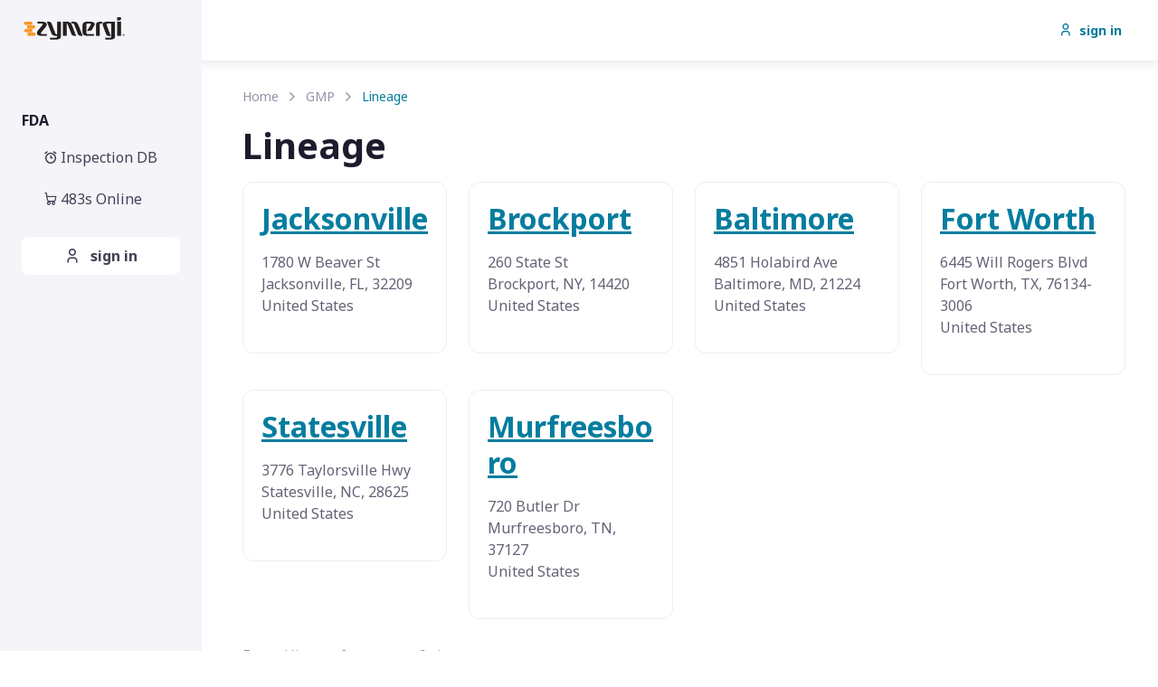

--- FILE ---
content_type: text/html
request_url: https://zymergi.com/gmp/lineage
body_size: 3059
content:
<!DOCTYPE html>
<html lang="en-us"><head><META http-equiv="Content-Type" content="text/html; charset=utf-8"><title>Lineage FDA Inspections 2026</title><meta name="description" content=""><meta name="viewport" content="width=device-width, initial-scale=1.0"><meta property="og:title" content="Lineage FDA Inspections 2026"><meta property="og:description" content=""><meta property="og:type" content="website"><meta name="twitter:title" content="Lineage FDA Inspections 2026"><meta name="twitter:description" content=""><script type="46d6773cb8ffd7e5d037e540-text/javascript">
            (function(w,d,s,l,i){w[l]=w[l]||[];w[l].push({'gtm.start':
            new Date().getTime(),event:'gtm.js'});var f=d.getElementsByTagName(s)[0],
            j=d.createElement(s),dl=l!='dataLayer'?'&l='+l:'';j.async=true;j.src=
            'https://www.googletagmanager.com/gtm.js?id='+i+dl;f.parentNode.insertBefore(j,f);
            })(window,document,'script','dataLayer','GTM-T7NKTBLB');
        </script><link rel="icon" type="image/x-icon" href="/img/favicon.ico"><link rel="icon" type="image/png" href="/img/favicon-32x32.png" sizes="32x32"><link rel="icon" type="image/png" href="/img/favicon-16x16.png" sizes="16x16"><link rel="apple-touch-icon" sizes="180x180" href="/img/apple-touch-icon.png"><link rel="icon" sizes="192x192" href="/img/android-chrome-192x192"><link rel="icon" sizes="512x512" href="/img/android-chrome-512x512"><meta name="twitter:card" content="summary_large_image"><meta name="twitter:site" content="@zymergi"><style id="page-loader">.page-loading { position: fixed; top: 0; right: 0; bottom: 0; left: 0; width: 100%; height: 100%; -webkit-transition: all .4s .2s ease-in-out; transition: all .4s .2s ease-in-out; background-color: #fff; opacity: 0; visibility: hidden; z-index: 9999; } .page-loading.active { opacity: 1; visibility: visible; } .page-loading-inner { position: absolute; top: 50%; left: 0; width: 100%; text-align: center; -webkit-transform: translateY(-50%); transform: translateY(-50%); -webkit-transition: opacity .2s ease-in-out; transition: opacity .2s ease-in-out; opacity: 0; } .page-loading.active > .page-loading-inner { opacity: 1; } .page-loading-inner > span { display: block; font-size: 1rem; font-weight: normal; color: #666276; } .page-spinner { display: inline-block; width: 2.75rem; height: 2.75rem; margin-bottom: .75rem; vertical-align: text-bottom; border: .15em solid #bbb7c5; border-right-color: transparent; border-radius: 50%; -webkit-animation: spinner .75s linear infinite; animation: spinner .75s linear infinite; } @-webkit-keyframes spinner { 100% { -webkit-transform: rotate(360deg); transform: rotate(360deg); } } @keyframes spinner { 100% { -webkit-transform: rotate(360deg); transform: rotate(360deg); } }</style><script src="/cdn-cgi/scripts/7d0fa10a/cloudflare-static/rocket-loader.min.js" data-cf-settings="46d6773cb8ffd7e5d037e540-|49"></script><link rel="preload" href="https://fonts.googleapis.com/css2?family=Noto+Sans:wght@400;700&amp;display=swap" as="style" onload="this.rel='stylesheet'"><noscript><link rel="stylesheet" href="https://fonts.googleapis.com/css2?family=Noto+Sans:wght@400;700&amp;display=swap"></noscript><link rel="preload" href="/css/theme.min.css?v=21jan2026_1622" as="style"><link rel="stylesheet" href="/css/theme.min.css?v=21jan2026_1622"><script src="/cdn-cgi/scripts/7d0fa10a/cloudflare-static/rocket-loader.min.js" data-cf-settings="46d6773cb8ffd7e5d037e540-|49"></script><link rel="stylesheet" href="/vendor/simplebar/dist/simplebar.min.css?v=21jan2026_1622" media="print" onload="this.media='all'"><script src="/cdn-cgi/scripts/7d0fa10a/cloudflare-static/rocket-loader.min.js" data-cf-settings="46d6773cb8ffd7e5d037e540-|49"></script><link rel="stylesheet" href="/vendor/nouislider/dist/nouislider.min.css?v=21jan2026_1622" media="print" onload="this.media='all'"><script src="/cdn-cgi/scripts/7d0fa10a/cloudflare-static/rocket-loader.min.js" data-cf-settings="46d6773cb8ffd7e5d037e540-|49"></script><link rel="stylesheet" href="/vendor/tiny-slider/dist/tiny-slider.css?v=21jan2026_1622" media="print" onload="this.media='all'"></head><body itemscope="itemscope" itemtype="http://schema.org/WebPage"><noscript><iframe src="https://www.googletagmanager.com/ns.html?id=GTM-T7NKTBLB" height="0" width="0" style="display:none;visibility:hidden"></iframe></noscript><main class="container-fluid px-xl-4 pb-3 pb-lg-4"><section class="offcanvas-enabled-start row"><div class="col-xl-12"><header class="navbar navbar-expand justify-content-end navbar-light bg-light fixed-top shadow-sm px-3 px-xl-4"><button class="navbar-toggler d-block d-lg-none me-3 ms-auto border-0" type="button" data-bs-toggle="offcanvas" data-bs-target="#componentsNav"><span class="navbar-toggler-icon"></span></button><a class="navbar-brand d-lg-none" href="/"><img class="d-block" src="/img/zymergi-no-tag-logo.webp" width="116" alt="Zymergi Logo"></a><a id="btnLogin" rel="nofollow" class="btn btn-sm text-primary d-none d-lg-block order-lg-3" href="/login"><i class="fi-user me-2"></i>sign in
                </a><script type="46d6773cb8ffd7e5d037e540-text/javascript">document.addEventListener("DOMContentLoaded", function() { var loginButton = document.getElementById("btnLogin"); if (loginButton) { loginButton.href += "?returnUrl=/gmp/lineage"; } });</script></header><aside class="offcanvas-lg offcanvas-start d-flex flex-column position-fixed top-0 start-0 vh-100 bg-secondary" style="z-index: 1045;" id="componentsNav"><div class="offcanvas-header d-none d-lg-block pt-3 pb-4 "><a class="navbar-brand navbar-brand py-2" href="/"><img class="d-block" src="/img/zymergi-no-tag-logo.webp" width="116" alt="Zymergi Logo"></a></div><div class="offcanvas-header d-flex d-lg-none align-items-center"><div class="d-flex align-items-center"></div><button class="btn-close btn-close-white" type="button" data-bs-dismiss="offcanvas" data-bs-target="#componentsNav"></button></div><div class="d-flex d-lg-none align-items-center py-4 px-3 border-top border-bottom border-light"></div><div class="offcanvas-body px-4 pt-lg-2 pb-4"><h6 class="fs-base mb-1 py-2">FDA</h6><ul class="nav nav-tabs flex-column" role="tablist"><li class="nav-item"><a href="/gmp" class="nav-link"><i class="fi-alarm"></i> Inspection DB</a></li><li class="nav-item"><a href="/store" class="nav-link"><i class="fi-cart"></i> 483s Online
                        </a></li></ul><a id="btnLogin" href="/login" class="d-block btn btn-light"><i class="fi-user me-2"></i>
                        sign in
                    </a></div></aside><section class="container mt-5 pt-5 pb-lg-4 px-xxl-4"><nav aria-label="breadcrumb"><ol class="breadcrumb" style="background:none"><li class="breadcrumb-item"><a href="/">Home</a></li><li class="breadcrumb-item"><a href="/gmp/events">GMP</a></li><li class="breadcrumb-item active" aria-current="page">Lineage</li></ol></nav><h1>Lineage</h1><div class="row"><div class="col-3 mb-3"><div class="card"><div class="card-body"><h2><a href="/gmp/lineage/jacksonville">Jacksonville</a></h2><p>1780 W Beaver St<br>Jacksonville, FL, 32209<br>United States</p></div></div></div><div class="col-3 mb-3"><div class="card"><div class="card-body"><h2><a href="/gmp/lineage/brockport">Brockport</a></h2><p>260 State St<br>Brockport, NY, 14420<br>United States</p></div></div></div><div class="col-3 mb-3"><div class="card"><div class="card-body"><h2><a href="/gmp/lineage/baltimore">Baltimore</a></h2><p>4851 Holabird Ave<br>Baltimore, MD, 21224<br>United States</p></div></div></div><div class="col-3 mb-3"><div class="card"><div class="card-body"><h2><a href="/gmp/lineage/fort-worth">Fort Worth</a></h2><p>6445 Will Rogers Blvd<br>Fort Worth, TX, 76134-3006<br>United States</p></div></div></div><div class="col-3 mb-3"><div class="card"><div class="card-body"><h2><a href="/gmp/lineage/statesville">Statesville</a></h2><p>3776 Taylorsville Hwy<br>Statesville, NC, 28625<br>United States</p></div></div></div><div class="col-3 mb-3"><div class="card"><div class="card-body"><h2><a href="/gmp/lineage/murfreesboro">Murfreesboro</a></h2><p>720 Butler Dr<br>Murfreesboro, TN, 37127<br>United States</p></div></div></div></div><table class="table caption-top"><caption style="caption-side: top;">
                    Event History: 9 events at 6 sites</caption><thead><tr><th scope="col">City</th><th scope="col">Country</th><th scope="col">Type</th><th scope="col">Project Area</th><th scope="col">Classification</th><th scope="col" class="text-right text-nowrap">Date</th></tr></thead><tbody><tr><td>Jacksonville, FL</td><td>United States</td><td>Food/Cosmetics</td><td>Foodborne Biological Hazards</td><td class=" text-center">NAI</td><td class="text-right text-nowrap">02/12/25</td></tr><tr><td>Brockport, NY</td><td>United States</td><td>Food/Cosmetics</td><td>Foodborne Biological Hazards</td><td class=" text-center">NAI</td><td class="text-right text-nowrap">01/23/24</td></tr><tr><td>Baltimore, MD</td><td>United States</td><td>Food/Cosmetics</td><td>Foodborne Biological Hazards</td><td class=" text-center">NAI</td><td class="text-right text-nowrap">12/20/23</td></tr><tr><td>Baltimore, MD</td><td>United States</td><td></td><td></td><td class=" text-center"></td><td class="text-right text-nowrap">05/30/23</td></tr><tr><td>Fort Worth, TX</td><td>United States</td><td></td><td></td><td class=" text-center"></td><td class="text-right text-nowrap">03/29/18</td></tr><tr><td>Statesville, NC</td><td>United States</td><td></td><td></td><td class=" text-center"></td><td class="text-right text-nowrap">03/13/18</td></tr><tr><td>Baltimore, MD</td><td>United States</td><td>Food/Cosmetics</td><td>Foodborne Biological Hazards</td><td class=" text-center">NAI</td><td class="text-right text-nowrap">05/25/16</td></tr><tr><td>Murfreesboro, TN</td><td>United States</td><td></td><td></td><td class=" text-center"></td><td class="text-right text-nowrap">03/04/16</td></tr><tr><td>Jacksonville, FL</td><td>United States</td><td>Food/Cosmetics</td><td>Foodborne Biological Hazards</td><td class="table-warning text-center">VAI</td><td class="text-right text-nowrap">02/10/12</td></tr></tbody></table><p>
                Reference: <a rel="nofollow" href="https://datadashboard.fda.gov" target="_blank">FDA Data Dashboard</a></p><p>
                    Note: There are 9 inspections, but 5 FDA Data Dashboard records.  This is because the agency enumerates inspection-classifications, not inspection events.
                </p></section></div><div class="col-xl-3 d-none d-xl-block ps-4 ps-xxl-5"></div></section></main><script src="/cdn-cgi/scripts/7d0fa10a/cloudflare-static/rocket-loader.min.js" data-cf-settings="46d6773cb8ffd7e5d037e540-|49" defer></script><script defer src="https://static.cloudflareinsights.com/beacon.min.js/vcd15cbe7772f49c399c6a5babf22c1241717689176015" integrity="sha512-ZpsOmlRQV6y907TI0dKBHq9Md29nnaEIPlkf84rnaERnq6zvWvPUqr2ft8M1aS28oN72PdrCzSjY4U6VaAw1EQ==" data-cf-beacon='{"version":"2024.11.0","token":"8bbc5c2efffe4082bf66674472dff8b5","r":1,"server_timing":{"name":{"cfCacheStatus":true,"cfEdge":true,"cfExtPri":true,"cfL4":true,"cfOrigin":true,"cfSpeedBrain":true},"location_startswith":null}}' crossorigin="anonymous"></script>
</body><script async="async" defer src="/vendor/bootstrap/dist/js/bootstrap.bundle.min.js" type="46d6773cb8ffd7e5d037e540-text/javascript"></script></html>

--- FILE ---
content_type: text/css
request_url: https://zymergi.com/css/theme.min.css?v=21jan2026_1622
body_size: 68535
content:
[class^=border-].border-light,[class*=" border-"].border-light{border-color:rgba(255,255,255,.15) !important}.opacity-transition{transition:opacity .25s ease-in-out}.opacity-transition:hover{opacity:1 !important}.hover-img-scale img{will-change:transform;transition:transform .3s ease-in-out;transform:none}.hover-img-scale:hover img{transform:translateY(-0.25rem) scale(1.01)}/*!
 * Bootstrap  v5.2.3 (https://getbootstrap.com/)
 * Copyright 2011-2022 The Bootstrap Authors
 * Copyright 2011-2022 Twitter, Inc.
 * Licensed under MIT (https://github.com/twbs/bootstrap/blob/main/LICENSE)
 */:root{--fi-blue: #0d6efd;--fi-indigo: #6610f2;--fi-purple: #6f42c1;--fi-pink: #d63384;--fi-red: #dc3545;--fi-orange: #fd7e14;--fi-yellow: #ffc107;--fi-green: #198754;--fi-teal: #20c997;--fi-cyan: #0dcaf0;--fi-black: #000;--fi-white: #fff;--fi-gray: #9691a4;--fi-gray-dark: #454056;--fi-gray-100: #f9f8fa;--fi-gray-200: #f5f4f8;--fi-gray-300: #efecf3;--fi-gray-400: #d5d2dc;--fi-gray-500: #bbb7c5;--fi-gray-600: #9691a4;--fi-gray-700: #666276;--fi-gray-800: #454056;--fi-gray-900: #1f1b2d;--fi-primary: #057d9f;--fi-accent: #9A70CD;--fi-secondary: #f5f4f8;--fi-success: #4EC624;--fi-info: #53a6ce;--fi-warning: #FFAD00;--fi-danger: #f23c49;--fi-light: #fff;--fi-dark: #1f1b2d;--fi-primary-rgb: 5, 125, 159;--fi-accent-rgb: 154, 112, 205;--fi-secondary-rgb: 245, 244, 248;--fi-success-rgb: 78, 198, 36;--fi-info-rgb: 83, 166, 206;--fi-warning-rgb: 255, 173, 0;--fi-danger-rgb: 242, 60, 73;--fi-light-rgb: 255, 255, 255;--fi-dark-rgb: 31, 27, 45;--fi-white-rgb: 255, 255, 255;--fi-black-rgb: 0, 0, 0;--fi-body-color-rgb: 102, 98, 118;--fi-body-bg-rgb: 255, 255, 255;--fi-font-sans-serif: "Noto Sans", sans-serif;--fi-font-monospace: SFMono-Regular, Menlo, Monaco, Consolas, "Liberation Mono", "Courier New", monospace;--fi-gradient: linear-gradient(26.21deg, #9A70CD 0%, #057d9f 108.88%);--fi-body-font-family: var(--fi-font-sans-serif);--fi-body-font-size:1rem;--fi-body-font-weight: 400;--fi-body-line-height: 1.5;--fi-body-color: #666276;--fi-body-bg: #fff;--fi-border-width: 1px;--fi-border-style: solid;--fi-border-color: #efecf3;--fi-border-color-translucent: rgba(0, 0, 0, 0.175);--fi-border-radius: 0.5rem;--fi-border-radius-sm: 0.375rem;--fi-border-radius-lg: 0.75rem;--fi-border-radius-xl: 1.875rem;--fi-border-radius-2xl: 2rem;--fi-border-radius-pill: 50rem;--fi-link-color: #057d9f;--fi-link-hover-color: #045e77;--fi-code-color: #e3116c;--fi-highlight-bg: #fff3cd}*,*::before,*::after{box-sizing:border-box}body{margin:0;font-family:var(--fi-body-font-family);font-size:var(--fi-body-font-size);font-weight:var(--fi-body-font-weight);line-height:var(--fi-body-line-height);color:var(--fi-body-color);text-align:var(--fi-body-text-align);background-color:var(--fi-body-bg);-webkit-text-size-adjust:100%;-webkit-tap-highlight-color:rgba(0,0,0,0)}hr{margin:0 0;color:#efecf3;border:0;border-top:1px solid;opacity:1}h6,.h6,h5,.h5,h4,.h4,h3,.h3,h2,.h2,h1,.h1{margin-top:0;margin-bottom:1rem;font-weight:700;line-height:1.2;color:#1f1b2d}h1,.h1{font-size:calc(1.375rem + 1.5vw)}@media(min-width: 1200px){h1,.h1{font-size:2.5rem}}h2,.h2{font-size:calc(1.325rem + 0.9vw)}@media(min-width: 1200px){h2,.h2{font-size:2rem}}h3,.h3{font-size:calc(1.3rem + 0.6vw)}@media(min-width: 1200px){h3,.h3{font-size:1.75rem}}h4,.h4{font-size:calc(1.275rem + 0.3vw)}@media(min-width: 1200px){h4,.h4{font-size:1.5rem}}h5,.h5{font-size:1.25rem}h6,.h6{font-size:1.125rem}p{margin-top:0;margin-bottom:1.25rem}abbr[title]{-webkit-text-decoration:underline dotted;text-decoration:underline dotted;cursor:help;-webkit-text-decoration-skip-ink:none;text-decoration-skip-ink:none}address{margin-bottom:1rem;font-style:normal;line-height:inherit}ol,ul{padding-left:2rem}ol,ul,dl{margin-top:0;margin-bottom:1rem}ol ol,ul ul,ol ul,ul ol{margin-bottom:0}dt{font-weight:700}dd{margin-bottom:.5rem;margin-left:0}blockquote{margin:0 0 1rem}b,strong{font-weight:bolder}small,.small{font-size:0.875em}mark,.mark{padding:.1875em;background-color:var(--fi-highlight-bg)}sub,sup{position:relative;font-size:0.75em;line-height:0;vertical-align:baseline}sub{bottom:-0.25em}sup{top:-0.5em}a{color:var(--fi-link-color);text-decoration:underline}a:hover{color:var(--fi-link-hover-color);text-decoration:none}a:not([href]):not([class]),a:not([href]):not([class]):hover{color:inherit;text-decoration:none}pre,code,kbd,samp{font-family:var(--fi-font-monospace);font-size:1em}pre{display:block;margin-top:0;margin-bottom:1rem;overflow:auto;font-size:0.875em;color:#fff}pre code{font-size:inherit;color:inherit;word-break:normal}code{font-size:0.875em;color:var(--fi-code-color);word-wrap:break-word}a>code{color:inherit}kbd{padding:.1875rem .375rem;font-size:0.875em;color:var(--fi-body-bg);background-color:var(--fi-body-color);border-radius:.375rem}kbd kbd{padding:0;font-size:1em}figure{margin:0 0 1rem}img,svg{vertical-align:middle}table{caption-side:bottom;border-collapse:collapse}caption{padding-top:.75rem;padding-bottom:.75rem;color:#9691a4;text-align:left}th{font-weight:700;text-align:inherit;text-align:-webkit-match-parent}thead,tbody,tfoot,tr,td,th{border-color:inherit;border-style:solid;border-width:0}label{display:inline-block}button{border-radius:0}button:focus:not(:focus-visible){outline:0}input,button,select,optgroup,textarea{margin:0;font-family:inherit;font-size:inherit;line-height:inherit}button,select{text-transform:none}[role=button]{cursor:pointer}select{word-wrap:normal}select:disabled{opacity:1}[list]:not([type=date]):not([type=datetime-local]):not([type=month]):not([type=week]):not([type=time])::-webkit-calendar-picker-indicator{display:none !important}button,[type=button],[type=reset],[type=submit]{-webkit-appearance:button}button:not(:disabled),[type=button]:not(:disabled),[type=reset]:not(:disabled),[type=submit]:not(:disabled){cursor:pointer}::-moz-focus-inner{padding:0;border-style:none}textarea{resize:vertical}fieldset{min-width:0;padding:0;margin:0;border:0}legend{float:left;width:100%;padding:0;margin-bottom:.5rem;font-size:calc(1.275rem + 0.3vw);line-height:inherit}@media(min-width: 1200px){legend{font-size:1.5rem}}legend+*{clear:left}::-webkit-datetime-edit-fields-wrapper,::-webkit-datetime-edit-text,::-webkit-datetime-edit-minute,::-webkit-datetime-edit-hour-field,::-webkit-datetime-edit-day-field,::-webkit-datetime-edit-month-field,::-webkit-datetime-edit-year-field{padding:0}::-webkit-inner-spin-button{height:auto}[type=search]{outline-offset:-2px;-webkit-appearance:textfield}::-webkit-search-decoration{-webkit-appearance:none}::-webkit-color-swatch-wrapper{padding:0}::-webkit-file-upload-button{font:inherit;-webkit-appearance:button}::file-selector-button{font:inherit;-webkit-appearance:button}::file-selector-button{font:inherit;-webkit-appearance:button}output{display:inline-block}iframe{border:0}summary{display:list-item;cursor:pointer}progress{vertical-align:baseline}[hidden]{display:none !important}.lead{font-size:1.25rem;font-weight:normal}.display-1{font-size:calc(1.625rem + 4.5vw);font-weight:700;line-height:1.2}@media(min-width: 1200px){.display-1{font-size:5rem}}.display-2{font-size:calc(1.575rem + 3.9vw);font-weight:700;line-height:1.2}@media(min-width: 1200px){.display-2{font-size:4.5rem}}.display-3{font-size:calc(1.525rem + 3.3vw);font-weight:700;line-height:1.2}@media(min-width: 1200px){.display-3{font-size:4rem}}.display-4{font-size:calc(1.475rem + 2.7vw);font-weight:700;line-height:1.2}@media(min-width: 1200px){.display-4{font-size:3.5rem}}.display-5{font-size:calc(1.425rem + 2.1vw);font-weight:700;line-height:1.2}@media(min-width: 1200px){.display-5{font-size:3rem}}.display-6{font-size:calc(1.3875rem + 1.65vw);font-weight:700;line-height:1.2}@media(min-width: 1200px){.display-6{font-size:2.625rem}}.list-unstyled{padding-left:0;list-style:none}.list-inline{padding-left:0;list-style:none}.list-inline-item{display:inline-block}.list-inline-item:not(:last-child){margin-right:.5rem}.initialism{font-size:0.875em;text-transform:uppercase}.blockquote{margin-bottom:1.25rem;font-size:1.125rem}.blockquote>:last-child{margin-bottom:0}.blockquote-footer{margin-top:-1.25rem;margin-bottom:1.25rem;font-size:1rem;color:#1f1b2d}.blockquote-footer::before{content:"— "}.img-fluid{max-width:100%;height:auto}.img-thumbnail{padding:.375rem;background-color:#fff;border:1px solid var(--fi-border-color);border-radius:.75rem;box-shadow:0 .125rem .125rem -0.125rem rgba(31,27,45,.08),0 .25rem .75rem rgba(31,27,45,.08);max-width:100%;height:auto}.figure{display:inline-block}.figure-img{margin-bottom:.5rem;line-height:1}.figure-caption{font-size:0.875em;color:#9691a4}.container,.container-fluid,.container-xxl,.container-xl,.container-lg,.container-md,.container-sm{--fi-gutter-x: 1.5rem;--fi-gutter-y: 0;width:100%;padding-right:calc(var(--fi-gutter-x)*.5);padding-left:calc(var(--fi-gutter-x)*.5);margin-right:auto;margin-left:auto}@media(min-width: 500px){.container-sm,.container{max-width:100%}}@media(min-width: 768px){.container-md,.container-sm,.container{max-width:100%}}@media(min-width: 992px){.container-lg,.container-md,.container-sm,.container{max-width:100%}}@media(min-width: 1200px){.container-xl,.container-lg,.container-md,.container-sm,.container{max-width:100%}}@media(min-width: 1400px){.container-xxl,.container-xl,.container-lg,.container-md,.container-sm,.container{max-width:1320px}}.row{--fi-gutter-x: 1.5rem;--fi-gutter-y: 0;display:flex;flex-wrap:wrap;margin-top:calc(-1*var(--fi-gutter-y));margin-right:calc(-0.5*var(--fi-gutter-x));margin-left:calc(-0.5*var(--fi-gutter-x))}.row>*{flex-shrink:0;width:100%;max-width:100%;padding-right:calc(var(--fi-gutter-x)*.5);padding-left:calc(var(--fi-gutter-x)*.5);margin-top:var(--fi-gutter-y)}.col{flex:1 0 0%}.row-cols-auto>*{flex:0 0 auto;width:auto}.row-cols-1>*{flex:0 0 auto;width:100%}.row-cols-2>*{flex:0 0 auto;width:50%}.row-cols-3>*{flex:0 0 auto;width:33.3333333333%}.row-cols-4>*{flex:0 0 auto;width:25%}.row-cols-5>*{flex:0 0 auto;width:20%}.row-cols-6>*{flex:0 0 auto;width:16.6666666667%}.col-auto{flex:0 0 auto;width:auto}.col-1{flex:0 0 auto;width:8.33333333%}.col-2{flex:0 0 auto;width:16.66666667%}.col-3{flex:0 0 auto;width:25%}.col-4{flex:0 0 auto;width:33.33333333%}.col-5{flex:0 0 auto;width:41.66666667%}.col-6{flex:0 0 auto;width:50%}.col-7{flex:0 0 auto;width:58.33333333%}.col-8{flex:0 0 auto;width:66.66666667%}.col-9{flex:0 0 auto;width:75%}.col-10{flex:0 0 auto;width:83.33333333%}.col-11{flex:0 0 auto;width:91.66666667%}.col-12{flex:0 0 auto;width:100%}.offset-1{margin-left:8.33333333%}.offset-2{margin-left:16.66666667%}.offset-3{margin-left:25%}.offset-4{margin-left:33.33333333%}.offset-5{margin-left:41.66666667%}.offset-6{margin-left:50%}.offset-7{margin-left:58.33333333%}.offset-8{margin-left:66.66666667%}.offset-9{margin-left:75%}.offset-10{margin-left:83.33333333%}.offset-11{margin-left:91.66666667%}.g-0,.gx-0{--fi-gutter-x: 0}.g-0,.gy-0{--fi-gutter-y: 0}.g-1,.gx-1{--fi-gutter-x: 0.25rem}.g-1,.gy-1{--fi-gutter-y: 0.25rem}.g-2,.gx-2{--fi-gutter-x: 0.5rem}.g-2,.gy-2{--fi-gutter-y: 0.5rem}.g-3,.gx-3{--fi-gutter-x: 1rem}.g-3,.gy-3{--fi-gutter-y: 1rem}.g-4,.gx-4{--fi-gutter-x: 1.5rem}.g-4,.gy-4{--fi-gutter-y: 1.5rem}.g-5,.gx-5{--fi-gutter-x: 3rem}.g-5,.gy-5{--fi-gutter-y: 3rem}@media(min-width: 500px){.col-sm{flex:1 0 0%}.row-cols-sm-auto>*{flex:0 0 auto;width:auto}.row-cols-sm-1>*{flex:0 0 auto;width:100%}.row-cols-sm-2>*{flex:0 0 auto;width:50%}.row-cols-sm-3>*{flex:0 0 auto;width:33.3333333333%}.row-cols-sm-4>*{flex:0 0 auto;width:25%}.row-cols-sm-5>*{flex:0 0 auto;width:20%}.row-cols-sm-6>*{flex:0 0 auto;width:16.6666666667%}.col-sm-auto{flex:0 0 auto;width:auto}.col-sm-1{flex:0 0 auto;width:8.33333333%}.col-sm-2{flex:0 0 auto;width:16.66666667%}.col-sm-3{flex:0 0 auto;width:25%}.col-sm-4{flex:0 0 auto;width:33.33333333%}.col-sm-5{flex:0 0 auto;width:41.66666667%}.col-sm-6{flex:0 0 auto;width:50%}.col-sm-7{flex:0 0 auto;width:58.33333333%}.col-sm-8{flex:0 0 auto;width:66.66666667%}.col-sm-9{flex:0 0 auto;width:75%}.col-sm-10{flex:0 0 auto;width:83.33333333%}.col-sm-11{flex:0 0 auto;width:91.66666667%}.col-sm-12{flex:0 0 auto;width:100%}.offset-sm-0{margin-left:0}.offset-sm-1{margin-left:8.33333333%}.offset-sm-2{margin-left:16.66666667%}.offset-sm-3{margin-left:25%}.offset-sm-4{margin-left:33.33333333%}.offset-sm-5{margin-left:41.66666667%}.offset-sm-6{margin-left:50%}.offset-sm-7{margin-left:58.33333333%}.offset-sm-8{margin-left:66.66666667%}.offset-sm-9{margin-left:75%}.offset-sm-10{margin-left:83.33333333%}.offset-sm-11{margin-left:91.66666667%}.g-sm-0,.gx-sm-0{--fi-gutter-x: 0}.g-sm-0,.gy-sm-0{--fi-gutter-y: 0}.g-sm-1,.gx-sm-1{--fi-gutter-x: 0.25rem}.g-sm-1,.gy-sm-1{--fi-gutter-y: 0.25rem}.g-sm-2,.gx-sm-2{--fi-gutter-x: 0.5rem}.g-sm-2,.gy-sm-2{--fi-gutter-y: 0.5rem}.g-sm-3,.gx-sm-3{--fi-gutter-x: 1rem}.g-sm-3,.gy-sm-3{--fi-gutter-y: 1rem}.g-sm-4,.gx-sm-4{--fi-gutter-x: 1.5rem}.g-sm-4,.gy-sm-4{--fi-gutter-y: 1.5rem}.g-sm-5,.gx-sm-5{--fi-gutter-x: 3rem}.g-sm-5,.gy-sm-5{--fi-gutter-y: 3rem}}@media(min-width: 768px){.col-md{flex:1 0 0%}.row-cols-md-auto>*{flex:0 0 auto;width:auto}.row-cols-md-1>*{flex:0 0 auto;width:100%}.row-cols-md-2>*{flex:0 0 auto;width:50%}.row-cols-md-3>*{flex:0 0 auto;width:33.3333333333%}.row-cols-md-4>*{flex:0 0 auto;width:25%}.row-cols-md-5>*{flex:0 0 auto;width:20%}.row-cols-md-6>*{flex:0 0 auto;width:16.6666666667%}.col-md-auto{flex:0 0 auto;width:auto}.col-md-1{flex:0 0 auto;width:8.33333333%}.col-md-2{flex:0 0 auto;width:16.66666667%}.col-md-3{flex:0 0 auto;width:25%}.col-md-4{flex:0 0 auto;width:33.33333333%}.col-md-5{flex:0 0 auto;width:41.66666667%}.col-md-6{flex:0 0 auto;width:50%}.col-md-7{flex:0 0 auto;width:58.33333333%}.col-md-8{flex:0 0 auto;width:66.66666667%}.col-md-9{flex:0 0 auto;width:75%}.col-md-10{flex:0 0 auto;width:83.33333333%}.col-md-11{flex:0 0 auto;width:91.66666667%}.col-md-12{flex:0 0 auto;width:100%}.offset-md-0{margin-left:0}.offset-md-1{margin-left:8.33333333%}.offset-md-2{margin-left:16.66666667%}.offset-md-3{margin-left:25%}.offset-md-4{margin-left:33.33333333%}.offset-md-5{margin-left:41.66666667%}.offset-md-6{margin-left:50%}.offset-md-7{margin-left:58.33333333%}.offset-md-8{margin-left:66.66666667%}.offset-md-9{margin-left:75%}.offset-md-10{margin-left:83.33333333%}.offset-md-11{margin-left:91.66666667%}.g-md-0,.gx-md-0{--fi-gutter-x: 0}.g-md-0,.gy-md-0{--fi-gutter-y: 0}.g-md-1,.gx-md-1{--fi-gutter-x: 0.25rem}.g-md-1,.gy-md-1{--fi-gutter-y: 0.25rem}.g-md-2,.gx-md-2{--fi-gutter-x: 0.5rem}.g-md-2,.gy-md-2{--fi-gutter-y: 0.5rem}.g-md-3,.gx-md-3{--fi-gutter-x: 1rem}.g-md-3,.gy-md-3{--fi-gutter-y: 1rem}.g-md-4,.gx-md-4{--fi-gutter-x: 1.5rem}.g-md-4,.gy-md-4{--fi-gutter-y: 1.5rem}.g-md-5,.gx-md-5{--fi-gutter-x: 3rem}.g-md-5,.gy-md-5{--fi-gutter-y: 3rem}}@media(min-width: 992px){.col-lg{flex:1 0 0%}.row-cols-lg-auto>*{flex:0 0 auto;width:auto}.row-cols-lg-1>*{flex:0 0 auto;width:100%}.row-cols-lg-2>*{flex:0 0 auto;width:50%}.row-cols-lg-3>*{flex:0 0 auto;width:33.3333333333%}.row-cols-lg-4>*{flex:0 0 auto;width:25%}.row-cols-lg-5>*{flex:0 0 auto;width:20%}.row-cols-lg-6>*{flex:0 0 auto;width:16.6666666667%}.col-lg-auto{flex:0 0 auto;width:auto}.col-lg-1{flex:0 0 auto;width:8.33333333%}.col-lg-2{flex:0 0 auto;width:16.66666667%}.col-lg-3{flex:0 0 auto;width:25%}.col-lg-4{flex:0 0 auto;width:33.33333333%}.col-lg-5{flex:0 0 auto;width:41.66666667%}.col-lg-6{flex:0 0 auto;width:50%}.col-lg-7{flex:0 0 auto;width:58.33333333%}.col-lg-8{flex:0 0 auto;width:66.66666667%}.col-lg-9{flex:0 0 auto;width:75%}.col-lg-10{flex:0 0 auto;width:83.33333333%}.col-lg-11{flex:0 0 auto;width:91.66666667%}.col-lg-12{flex:0 0 auto;width:100%}.offset-lg-0{margin-left:0}.offset-lg-1{margin-left:8.33333333%}.offset-lg-2{margin-left:16.66666667%}.offset-lg-3{margin-left:25%}.offset-lg-4{margin-left:33.33333333%}.offset-lg-5{margin-left:41.66666667%}.offset-lg-6{margin-left:50%}.offset-lg-7{margin-left:58.33333333%}.offset-lg-8{margin-left:66.66666667%}.offset-lg-9{margin-left:75%}.offset-lg-10{margin-left:83.33333333%}.offset-lg-11{margin-left:91.66666667%}.g-lg-0,.gx-lg-0{--fi-gutter-x: 0}.g-lg-0,.gy-lg-0{--fi-gutter-y: 0}.g-lg-1,.gx-lg-1{--fi-gutter-x: 0.25rem}.g-lg-1,.gy-lg-1{--fi-gutter-y: 0.25rem}.g-lg-2,.gx-lg-2{--fi-gutter-x: 0.5rem}.g-lg-2,.gy-lg-2{--fi-gutter-y: 0.5rem}.g-lg-3,.gx-lg-3{--fi-gutter-x: 1rem}.g-lg-3,.gy-lg-3{--fi-gutter-y: 1rem}.g-lg-4,.gx-lg-4{--fi-gutter-x: 1.5rem}.g-lg-4,.gy-lg-4{--fi-gutter-y: 1.5rem}.g-lg-5,.gx-lg-5{--fi-gutter-x: 3rem}.g-lg-5,.gy-lg-5{--fi-gutter-y: 3rem}}@media(min-width: 1200px){.col-xl{flex:1 0 0%}.row-cols-xl-auto>*{flex:0 0 auto;width:auto}.row-cols-xl-1>*{flex:0 0 auto;width:100%}.row-cols-xl-2>*{flex:0 0 auto;width:50%}.row-cols-xl-3>*{flex:0 0 auto;width:33.3333333333%}.row-cols-xl-4>*{flex:0 0 auto;width:25%}.row-cols-xl-5>*{flex:0 0 auto;width:20%}.row-cols-xl-6>*{flex:0 0 auto;width:16.6666666667%}.col-xl-auto{flex:0 0 auto;width:auto}.col-xl-1{flex:0 0 auto;width:8.33333333%}.col-xl-2{flex:0 0 auto;width:16.66666667%}.col-xl-3{flex:0 0 auto;width:25%}.col-xl-4{flex:0 0 auto;width:33.33333333%}.col-xl-5{flex:0 0 auto;width:41.66666667%}.col-xl-6{flex:0 0 auto;width:50%}.col-xl-7{flex:0 0 auto;width:58.33333333%}.col-xl-8{flex:0 0 auto;width:66.66666667%}.col-xl-9{flex:0 0 auto;width:75%}.col-xl-10{flex:0 0 auto;width:83.33333333%}.col-xl-11{flex:0 0 auto;width:91.66666667%}.col-xl-12{flex:0 0 auto;width:100%}.offset-xl-0{margin-left:0}.offset-xl-1{margin-left:8.33333333%}.offset-xl-2{margin-left:16.66666667%}.offset-xl-3{margin-left:25%}.offset-xl-4{margin-left:33.33333333%}.offset-xl-5{margin-left:41.66666667%}.offset-xl-6{margin-left:50%}.offset-xl-7{margin-left:58.33333333%}.offset-xl-8{margin-left:66.66666667%}.offset-xl-9{margin-left:75%}.offset-xl-10{margin-left:83.33333333%}.offset-xl-11{margin-left:91.66666667%}.g-xl-0,.gx-xl-0{--fi-gutter-x: 0}.g-xl-0,.gy-xl-0{--fi-gutter-y: 0}.g-xl-1,.gx-xl-1{--fi-gutter-x: 0.25rem}.g-xl-1,.gy-xl-1{--fi-gutter-y: 0.25rem}.g-xl-2,.gx-xl-2{--fi-gutter-x: 0.5rem}.g-xl-2,.gy-xl-2{--fi-gutter-y: 0.5rem}.g-xl-3,.gx-xl-3{--fi-gutter-x: 1rem}.g-xl-3,.gy-xl-3{--fi-gutter-y: 1rem}.g-xl-4,.gx-xl-4{--fi-gutter-x: 1.5rem}.g-xl-4,.gy-xl-4{--fi-gutter-y: 1.5rem}.g-xl-5,.gx-xl-5{--fi-gutter-x: 3rem}.g-xl-5,.gy-xl-5{--fi-gutter-y: 3rem}}@media(min-width: 1400px){.col-xxl{flex:1 0 0%}.row-cols-xxl-auto>*{flex:0 0 auto;width:auto}.row-cols-xxl-1>*{flex:0 0 auto;width:100%}.row-cols-xxl-2>*{flex:0 0 auto;width:50%}.row-cols-xxl-3>*{flex:0 0 auto;width:33.3333333333%}.row-cols-xxl-4>*{flex:0 0 auto;width:25%}.row-cols-xxl-5>*{flex:0 0 auto;width:20%}.row-cols-xxl-6>*{flex:0 0 auto;width:16.6666666667%}.col-xxl-auto{flex:0 0 auto;width:auto}.col-xxl-1{flex:0 0 auto;width:8.33333333%}.col-xxl-2{flex:0 0 auto;width:16.66666667%}.col-xxl-3{flex:0 0 auto;width:25%}.col-xxl-4{flex:0 0 auto;width:33.33333333%}.col-xxl-5{flex:0 0 auto;width:41.66666667%}.col-xxl-6{flex:0 0 auto;width:50%}.col-xxl-7{flex:0 0 auto;width:58.33333333%}.col-xxl-8{flex:0 0 auto;width:66.66666667%}.col-xxl-9{flex:0 0 auto;width:75%}.col-xxl-10{flex:0 0 auto;width:83.33333333%}.col-xxl-11{flex:0 0 auto;width:91.66666667%}.col-xxl-12{flex:0 0 auto;width:100%}.offset-xxl-0{margin-left:0}.offset-xxl-1{margin-left:8.33333333%}.offset-xxl-2{margin-left:16.66666667%}.offset-xxl-3{margin-left:25%}.offset-xxl-4{margin-left:33.33333333%}.offset-xxl-5{margin-left:41.66666667%}.offset-xxl-6{margin-left:50%}.offset-xxl-7{margin-left:58.33333333%}.offset-xxl-8{margin-left:66.66666667%}.offset-xxl-9{margin-left:75%}.offset-xxl-10{margin-left:83.33333333%}.offset-xxl-11{margin-left:91.66666667%}.g-xxl-0,.gx-xxl-0{--fi-gutter-x: 0}.g-xxl-0,.gy-xxl-0{--fi-gutter-y: 0}.g-xxl-1,.gx-xxl-1{--fi-gutter-x: 0.25rem}.g-xxl-1,.gy-xxl-1{--fi-gutter-y: 0.25rem}.g-xxl-2,.gx-xxl-2{--fi-gutter-x: 0.5rem}.g-xxl-2,.gy-xxl-2{--fi-gutter-y: 0.5rem}.g-xxl-3,.gx-xxl-3{--fi-gutter-x: 1rem}.g-xxl-3,.gy-xxl-3{--fi-gutter-y: 1rem}.g-xxl-4,.gx-xxl-4{--fi-gutter-x: 1.5rem}.g-xxl-4,.gy-xxl-4{--fi-gutter-y: 1.5rem}.g-xxl-5,.gx-xxl-5{--fi-gutter-x: 3rem}.g-xxl-5,.gy-xxl-5{--fi-gutter-y: 3rem}}.table{--fi-table-color: var(--fi-body-color);--fi-table-bg: transparent;--fi-table-border-color: var(--fi-border-color);--fi-table-accent-bg: transparent;--fi-table-striped-color: var(--fi-body-color);--fi-table-striped-bg: rgba(0, 0, 0, 0.0375);--fi-table-active-color: var(--fi-body-color);--fi-table-active-bg: rgba(0, 0, 0, 0.05);--fi-table-hover-color: var(--fi-body-color);--fi-table-hover-bg: rgba(0, 0, 0, 0.05);width:100%;margin-bottom:1rem;color:var(--fi-table-color);vertical-align:top;border-color:var(--fi-table-border-color)}.table>:not(caption)>*>*{padding:.75rem .75rem;background-color:var(--fi-table-bg);border-bottom-width:1px;box-shadow:inset 0 0 0 9999px var(--fi-table-accent-bg)}.table>tbody{vertical-align:inherit}.table>thead{vertical-align:bottom}.table-group-divider{border-top:2px solid currentcolor}.caption-top{caption-side:top}.table-sm>:not(caption)>*>*{padding:.375rem .375rem}.table-bordered>:not(caption)>*{border-width:1px 0}.table-bordered>:not(caption)>*>*{border-width:0 1px}.table-borderless>:not(caption)>*>*{border-bottom-width:0}.table-borderless>:not(:first-child){border-top-width:0}.table-striped>tbody>tr:nth-of-type(odd)>*{--fi-table-accent-bg: var(--fi-table-striped-bg);color:var(--fi-table-striped-color)}.table-striped-columns>:not(caption)>tr>:nth-child(even){--fi-table-accent-bg: var(--fi-table-striped-bg);color:var(--fi-table-striped-color)}.table-active{--fi-table-accent-bg: var(--fi-table-active-bg);color:var(--fi-table-active-color)}.table-hover>tbody>tr:hover>*{--fi-table-accent-bg: var(--fi-table-hover-bg);color:var(--fi-table-hover-color)}.table-primary{--fi-table-color: #000;--fi-table-bg: #e6f2f5;--fi-table-border-color: #cfdadd;--fi-table-striped-bg: #dde9ec;--fi-table-striped-color: #000;--fi-table-active-bg: #dbe6e9;--fi-table-active-color: #000;--fi-table-hover-bg: #dbe6e9;--fi-table-hover-color: #000;color:var(--fi-table-color);border-color:var(--fi-table-border-color)}.table-accent{--fi-table-color: #000;--fi-table-bg: #f5f1fa;--fi-table-border-color: #ddd9e1;--fi-table-striped-bg: #ece8f1;--fi-table-striped-color: #000;--fi-table-active-bg: #e9e5ee;--fi-table-active-color: #000;--fi-table-hover-bg: #e9e5ee;--fi-table-hover-color: #000;color:var(--fi-table-color);border-color:var(--fi-table-border-color)}.table-secondary{--fi-table-color: #000;--fi-table-bg: #f9f8fa;--fi-table-border-color: #e0dfe1;--fi-table-striped-bg: #f0eff1;--fi-table-striped-color: #000;--fi-table-active-bg: #edecee;--fi-table-active-color: #000;--fi-table-hover-bg: #edecee;--fi-table-hover-color: #000;color:var(--fi-table-color);border-color:var(--fi-table-border-color)}.table-success{--fi-table-color: #000;--fi-table-bg: #edf9e9;--fi-table-border-color: #d5e0d2;--fi-table-striped-bg: #e4f0e0;--fi-table-striped-color: #000;--fi-table-active-bg: #e1eddd;--fi-table-active-color: #000;--fi-table-hover-bg: #e1eddd;--fi-table-hover-color: #000;color:var(--fi-table-color);border-color:var(--fi-table-border-color)}.table-info{--fi-table-color: #000;--fi-table-bg: #eef6fa;--fi-table-border-color: #d6dde1;--fi-table-striped-bg: #e5edf1;--fi-table-striped-color: #000;--fi-table-active-bg: #e2eaee;--fi-table-active-color: #000;--fi-table-hover-bg: #e2eaee;--fi-table-hover-color: #000;color:var(--fi-table-color);border-color:var(--fi-table-border-color)}.table-warning{--fi-table-color: #000;--fi-table-bg: #fff7e6;--fi-table-border-color: #e6decf;--fi-table-striped-bg: #f5eedd;--fi-table-striped-color: #000;--fi-table-active-bg: #f2ebdb;--fi-table-active-color: #000;--fi-table-hover-bg: #f2ebdb;--fi-table-hover-color: #000;color:var(--fi-table-color);border-color:var(--fi-table-border-color)}.table-danger{--fi-table-color: #000;--fi-table-bg: #feeced;--fi-table-border-color: #e5d4d5;--fi-table-striped-bg: #f4e3e4;--fi-table-striped-color: #000;--fi-table-active-bg: #f1e0e1;--fi-table-active-color: #000;--fi-table-hover-bg: #f1e0e1;--fi-table-hover-color: #000;color:var(--fi-table-color);border-color:var(--fi-table-border-color)}.table-dark{--fi-table-color: #fff;--fi-table-bg: #1f1b2d;--fi-table-border-color: #353242;--fi-table-striped-bg: #272435;--fi-table-striped-color: #fff;--fi-table-active-bg: #2a2638;--fi-table-active-color: #fff;--fi-table-hover-bg: #2a2638;--fi-table-hover-color: #fff;color:var(--fi-table-color);border-color:var(--fi-table-border-color)}.table-light{--fi-table-color: #000;--fi-table-bg: #fff;--fi-table-border-color: #e6e6e6;--fi-table-striped-bg: whitesmoke;--fi-table-striped-color: #000;--fi-table-active-bg: #f2f2f2;--fi-table-active-color: #000;--fi-table-hover-bg: #f2f2f2;--fi-table-hover-color: #000;color:var(--fi-table-color);border-color:var(--fi-table-border-color)}.table-responsive{overflow-x:auto;-webkit-overflow-scrolling:touch}@media(max-width: 499.98px){.table-responsive-sm{overflow-x:auto;-webkit-overflow-scrolling:touch}}@media(max-width: 767.98px){.table-responsive-md{overflow-x:auto;-webkit-overflow-scrolling:touch}}@media(max-width: 991.98px){.table-responsive-lg{overflow-x:auto;-webkit-overflow-scrolling:touch}}@media(max-width: 1199.98px){.table-responsive-xl{overflow-x:auto;-webkit-overflow-scrolling:touch}}@media(max-width: 1399.98px){.table-responsive-xxl{overflow-x:auto;-webkit-overflow-scrolling:touch}}.form-label{margin-bottom:.375rem;font-size:1rem;color:#1f1b2d}.col-form-label{padding-top:calc(0.575rem + 1px);padding-bottom:calc(0.575rem + 1px);margin-bottom:0;font-size:inherit;line-height:1.5;color:#1f1b2d}.col-form-label-lg{padding-top:calc(0.825rem + 1px);padding-bottom:calc(0.825rem + 1px);font-size:1rem}.col-form-label-sm{padding-top:calc(0.425rem + 1px);padding-bottom:calc(0.425rem + 1px);font-size:0.875rem}.form-text{margin-top:.25rem;font-size:0.875em;color:#9691a4}.form-control{display:block;width:100%;padding:.575rem 1.125rem;font-size:1rem;font-weight:400;line-height:1.5;color:#454056;background-color:#fff;background-clip:padding-box;border:1px solid #d5d2dc;-webkit-appearance:none;-moz-appearance:none;appearance:none;border-radius:.5rem;box-shadow:inset 0 1px 2px rgba(0,0,0,0);transition:background-color .15s ease-in-out,border-color .15s ease-in-out,box-shadow .15s ease-in-out}@media(prefers-reduced-motion: reduce){.form-control{transition:none}}.form-control[type=file]{overflow:hidden}.form-control[type=file]:not(:disabled):not([readonly]){cursor:pointer}.form-control:focus{color:#454056;background-color:#fff;border-color:#82becf;outline:0;box-shadow:inset 0 1px 2px rgba(0,0,0,0),0 0 0 .125rem rgba(5,125,159,.25)}.form-control::-webkit-date-and-time-value{height:1.5em}.form-control::-moz-placeholder{color:#9691a4;opacity:1}.form-control::placeholder{color:#9691a4;opacity:1}.form-control:disabled{background-color:#f5f4f8;opacity:1}.form-control::-webkit-file-upload-button{padding:.575rem 1.125rem;margin:-0.575rem -1.125rem;-webkit-margin-end:1.125rem;margin-inline-end:1.125rem;color:#454056;background-color:#fff;pointer-events:none;border-color:inherit;border-style:solid;border-width:0;border-inline-end-width:1px;border-radius:0;-webkit-transition:color .2s ease-in-out,background-color .2s ease-in-out,border-color .2s ease-in-out,box-shadow .2s ease-in-out;transition:color .2s ease-in-out,background-color .2s ease-in-out,border-color .2s ease-in-out,box-shadow .2s ease-in-out}.form-control::file-selector-button{padding:.575rem 1.125rem;margin:-0.575rem -1.125rem;-webkit-margin-end:1.125rem;margin-inline-end:1.125rem;color:#454056;background-color:#fff;pointer-events:none;border-color:inherit;border-style:solid;border-width:0;border-inline-end-width:1px;border-radius:0;transition:color .2s ease-in-out,background-color .2s ease-in-out,border-color .2s ease-in-out,box-shadow .2s ease-in-out}.form-control::file-selector-button{padding:.575rem 1.125rem;margin:-0.575rem -1.125rem;-webkit-margin-end:1.125rem;margin-inline-end:1.125rem;color:#454056;background-color:#fff;pointer-events:none;border-color:inherit;border-style:solid;border-width:0;border-inline-end-width:1px;border-radius:0;transition:color .2s ease-in-out,background-color .2s ease-in-out,border-color .2s ease-in-out,box-shadow .2s ease-in-out}@media(prefers-reduced-motion: reduce){.form-control::-webkit-file-upload-button{-webkit-transition:none;transition:none}.form-control::file-selector-button{transition:none}.form-control::file-selector-button{transition:none}}.form-control:hover:not(:disabled):not([readonly])::-webkit-file-upload-button{background-color:#f2f2f2}.form-control:hover:not(:disabled):not([readonly])::file-selector-button{background-color:#f2f2f2}.form-control:hover:not(:disabled):not([readonly])::file-selector-button{background-color:#f2f2f2}.form-control-plaintext{display:block;width:100%;padding:.575rem 0;margin-bottom:0;line-height:1.5;color:#666276;background-color:rgba(0,0,0,0);border:solid rgba(0,0,0,0);border-width:1px 0}.form-control-plaintext:focus{outline:0}.form-control-plaintext.form-control-sm,.form-control-plaintext.form-control-lg{padding-right:0;padding-left:0}.form-control-sm{min-height:calc(1.5em + 0.85rem + 2px);padding:.425rem 1rem;font-size:0.875rem;border-radius:.375rem}.form-control-sm::-webkit-file-upload-button{padding:.425rem 1rem;margin:-0.425rem -1rem;-webkit-margin-end:1rem;margin-inline-end:1rem}.form-control-sm::file-selector-button{padding:.425rem 1rem;margin:-0.425rem -1rem;-webkit-margin-end:1rem;margin-inline-end:1rem}.form-control-sm::file-selector-button{padding:.425rem 1rem;margin:-0.425rem -1rem;-webkit-margin-end:1rem;margin-inline-end:1rem}.form-control-lg{min-height:calc(1.5em + 1.65rem + 2px);padding:.825rem 1.25rem;font-size:1rem;border-radius:.5rem}.form-control-lg::-webkit-file-upload-button{padding:.825rem 1.25rem;margin:-0.825rem -1.25rem;-webkit-margin-end:1.25rem;margin-inline-end:1.25rem}.form-control-lg::file-selector-button{padding:.825rem 1.25rem;margin:-0.825rem -1.25rem;-webkit-margin-end:1.25rem;margin-inline-end:1.25rem}.form-control-lg::file-selector-button{padding:.825rem 1.25rem;margin:-0.825rem -1.25rem;-webkit-margin-end:1.25rem;margin-inline-end:1.25rem}textarea.form-control{min-height:calc(1.5em + 1.15rem + 2px)}textarea.form-control-sm{min-height:calc(1.5em + 0.85rem + 2px)}textarea.form-control-lg{min-height:calc(1.5em + 1.65rem + 2px)}.form-control-color{width:3rem;height:calc(1.5em + 1.15rem + 2px);padding:.575rem}.form-control-color:not(:disabled):not([readonly]){cursor:pointer}.form-control-color::-moz-color-swatch{border:0 !important;border-radius:.5rem}.form-control-color::-webkit-color-swatch{border-radius:.5rem}.form-control-color.form-control-sm{height:calc(1.5em + 0.85rem + 2px)}.form-control-color.form-control-lg{height:calc(1.5em + 1.65rem + 2px)}.form-select{display:block;width:100%;padding:.575rem 2.53125rem .575rem 1.125rem;-moz-padding-start:calc(1.125rem - 3px);font-size:1rem;font-weight:400;line-height:1.5;color:#454056;background-color:#fff;background-image:url("data:image/svg+xml,%3csvg xmlns='http://www.w3.org/2000/svg' viewBox='0 0 16 16'%3e%3cpath fill='none' stroke='%23454056' stroke-linecap='round' stroke-linejoin='round' stroke-width='2' d='m2 5 6 6 6-6'/%3e%3c/svg%3e");background-repeat:no-repeat;background-position:right 1.125rem center;background-size:16px 12px;border:1px solid #d5d2dc;border-radius:.5rem;box-shadow:inset 0 1px 2px rgba(0,0,0,0);transition:background-color .15s ease-in-out,border-color .15s ease-in-out,box-shadow .15s ease-in-out;-webkit-appearance:none;-moz-appearance:none;appearance:none}@media(prefers-reduced-motion: reduce){.form-select{transition:none}}.form-select:focus{border-color:#82becf;outline:0;box-shadow:inset 0 1px 2px rgba(0,0,0,0),0 0 0 .125rem rgba(5,125,159,.25)}.form-select[multiple],.form-select[size]:not([size="1"]){padding-right:1.125rem;background-image:none}.form-select:disabled{background-color:#f5f4f8}.form-select:-moz-focusring{color:rgba(0,0,0,0);text-shadow:0 0 0 #454056}.form-select-sm{padding-top:.425rem;padding-bottom:.425rem;padding-left:1rem;font-size:0.875rem;border-radius:.375rem}.form-select-lg{padding-top:.825rem;padding-bottom:.825rem;padding-left:1.25rem;font-size:1rem;border-radius:.5rem}.form-check{display:block;min-height:1.5rem;padding-left:1.5em;margin-bottom:.375rem}.form-check .form-check-input{float:left;margin-left:-1.5em}.form-check-reverse{padding-right:1.5em;padding-left:0;text-align:right}.form-check-reverse .form-check-input{float:right;margin-right:-1.5em;margin-left:0}.form-check-input{width:1em;height:1em;margin-top:.25em;vertical-align:top;background-color:rgba(0,0,0,0);background-repeat:no-repeat;background-position:center;background-size:contain;border:2px solid #bbb7c5;-webkit-appearance:none;-moz-appearance:none;appearance:none;print-color-adjust:exact}.form-check-input[type=checkbox]{border-radius:.1875em}.form-check-input[type=radio]{border-radius:50%}.form-check-input:active{filter:0}.form-check-input:focus{border-color:#82becf;outline:0;box-shadow:0}.form-check-input:checked{background-color:rgba(0,0,0,0);border-color:#057d9f}.form-check-input:checked[type=checkbox]{background-image:url("data:image/svg+xml,%3csvg xmlns='http://www.w3.org/2000/svg' viewBox='0 0 20 20'%3e%3cpath fill='none' stroke='%23057d9f' stroke-linecap='round' stroke-linejoin='round' stroke-width='3' d='m6 10 3 3 6-6'/%3e%3c/svg%3e")}.form-check-input:checked[type=radio]{background-image:url("data:image/svg+xml,%3csvg xmlns='http://www.w3.org/2000/svg' viewBox='-4 -4 8 8'%3e%3ccircle r='2' fill='%23057d9f'/%3e%3c/svg%3e")}.form-check-input[type=checkbox]:indeterminate{background-color:#057d9f;border-color:#057d9f;background-image:url("data:image/svg+xml,%3csvg xmlns='http://www.w3.org/2000/svg' viewBox='0 0 20 20'%3e%3cpath fill='none' stroke='%23fff' stroke-linecap='round' stroke-linejoin='round' stroke-width='3' d='M6 10h8'/%3e%3c/svg%3e")}.form-check-input:disabled{pointer-events:none;filter:none;opacity:.5}.form-check-input[disabled]~.form-check-label,.form-check-input:disabled~.form-check-label{cursor:default;opacity:.5}.form-check-label{color:#666276}.form-switch{padding-left:2.5em}.form-switch .form-check-input{width:2em;margin-left:-2.5em;background-image:url("data:image/svg+xml,%3csvg xmlns='http://www.w3.org/2000/svg' viewBox='-4 -4 8 8'%3e%3ccircle r='3' fill='%23fff'/%3e%3c/svg%3e");background-position:left center;border-radius:2em;transition:background-position .15s ease-in-out}@media(prefers-reduced-motion: reduce){.form-switch .form-check-input{transition:none}}.form-switch .form-check-input:focus{background-image:url("data:image/svg+xml,%3csvg xmlns='http://www.w3.org/2000/svg' viewBox='-4 -4 8 8'%3e%3ccircle r='3' fill='%23fff'/%3e%3c/svg%3e")}.form-switch .form-check-input:checked{background-position:right center;background-image:url("data:image/svg+xml,%3csvg xmlns='http://www.w3.org/2000/svg' viewBox='-4 -4 8 8'%3e%3ccircle r='3' fill='%23fff'/%3e%3c/svg%3e")}.form-switch.form-check-reverse{padding-right:2.5em;padding-left:0}.form-switch.form-check-reverse .form-check-input{margin-right:-2.5em;margin-left:0}.form-check-inline{display:inline-block;margin-right:1rem}.btn-check{position:absolute;clip:rect(0, 0, 0, 0);pointer-events:none}.btn-check[disabled]+.btn,.btn-check:disabled+.btn{pointer-events:none;filter:none;opacity:.65}.form-range{width:100%;height:1.25rem;padding:0;background-color:rgba(0,0,0,0);-webkit-appearance:none;-moz-appearance:none;appearance:none}.form-range:focus{outline:0}.form-range:focus::-webkit-slider-thumb{box-shadow:0 0 0 1px #fff,0 0 0 .125rem rgba(5,125,159,.25)}.form-range:focus::-moz-range-thumb{box-shadow:0 0 0 1px #fff,0 0 0 .125rem rgba(5,125,159,.25)}.form-range::-moz-focus-outer{border:0}.form-range::-webkit-slider-thumb{width:1rem;height:1rem;margin-top:-0.25rem;background-color:#057d9f;border:0;border-radius:1rem;box-shadow:0 .1rem .25rem rgba(0,0,0,.1);-webkit-transition:background-color .15s ease-in-out,border-color .15s ease-in-out,box-shadow .15s ease-in-out;transition:background-color .15s ease-in-out,border-color .15s ease-in-out,box-shadow .15s ease-in-out;-webkit-appearance:none;appearance:none}@media(prefers-reduced-motion: reduce){.form-range::-webkit-slider-thumb{-webkit-transition:none;transition:none}}.form-range::-webkit-slider-thumb:active{background-color:#045a72}.form-range::-webkit-slider-runnable-track{width:100%;height:.5rem;color:rgba(0,0,0,0);cursor:pointer;background-color:#efecf3;border-color:rgba(0,0,0,0);border-radius:1rem;box-shadow:inset 0 1px 2px rgba(0,0,0,0)}.form-range::-moz-range-thumb{width:1rem;height:1rem;background-color:#057d9f;border:0;border-radius:1rem;box-shadow:0 .1rem .25rem rgba(0,0,0,.1);-moz-transition:background-color .15s ease-in-out,border-color .15s ease-in-out,box-shadow .15s ease-in-out;transition:background-color .15s ease-in-out,border-color .15s ease-in-out,box-shadow .15s ease-in-out;-moz-appearance:none;appearance:none}@media(prefers-reduced-motion: reduce){.form-range::-moz-range-thumb{-moz-transition:none;transition:none}}.form-range::-moz-range-thumb:active{background-color:#045a72}.form-range::-moz-range-track{width:100%;height:.5rem;color:rgba(0,0,0,0);cursor:pointer;background-color:#efecf3;border-color:rgba(0,0,0,0);border-radius:1rem;box-shadow:inset 0 1px 2px rgba(0,0,0,0)}.form-range:disabled{pointer-events:none}.form-range:disabled::-webkit-slider-thumb{background-color:#bbb7c5}.form-range:disabled::-moz-range-thumb{background-color:#bbb7c5}.form-floating{position:relative}.form-floating>.form-control,.form-floating>.form-control-plaintext,.form-floating>.form-select{height:calc(3.5rem + 2px);line-height:1.25}.form-floating>label{position:absolute;top:0;left:0;width:100%;height:100%;padding:1rem 1.125rem;overflow:hidden;text-align:start;text-overflow:ellipsis;white-space:nowrap;pointer-events:none;border:1px solid rgba(0,0,0,0);transform-origin:0 0;transition:opacity .1s ease-in-out,transform .1s ease-in-out}@media(prefers-reduced-motion: reduce){.form-floating>label{transition:none}}.form-floating>.form-control,.form-floating>.form-control-plaintext{padding:1rem 1.125rem}.form-floating>.form-control::-moz-placeholder, .form-floating>.form-control-plaintext::-moz-placeholder{color:rgba(0,0,0,0)}.form-floating>.form-control::placeholder,.form-floating>.form-control-plaintext::placeholder{color:rgba(0,0,0,0)}.form-floating>.form-control:not(:-moz-placeholder-shown), .form-floating>.form-control-plaintext:not(:-moz-placeholder-shown){padding-top:1.625rem;padding-bottom:.625rem}.form-floating>.form-control:focus,.form-floating>.form-control:not(:placeholder-shown),.form-floating>.form-control-plaintext:focus,.form-floating>.form-control-plaintext:not(:placeholder-shown){padding-top:1.625rem;padding-bottom:.625rem}.form-floating>.form-control:-webkit-autofill,.form-floating>.form-control-plaintext:-webkit-autofill{padding-top:1.625rem;padding-bottom:.625rem}.form-floating>.form-select{padding-top:1.625rem;padding-bottom:.625rem}.form-floating>.form-control:not(:-moz-placeholder-shown)~label{opacity:.65;transform:scale(0.85) translateY(-0.5rem) translateX(0.15rem)}.form-floating>.form-control:focus~label,.form-floating>.form-control:not(:placeholder-shown)~label,.form-floating>.form-control-plaintext~label,.form-floating>.form-select~label{opacity:.65;transform:scale(0.85) translateY(-0.5rem) translateX(0.15rem)}.form-floating>.form-control:-webkit-autofill~label{opacity:.65;transform:scale(0.85) translateY(-0.5rem) translateX(0.15rem)}.form-floating>.form-control-plaintext~label{border-width:1px 0}.input-group{position:relative;display:flex;flex-wrap:wrap;align-items:stretch;width:100%}.input-group>.form-control,.input-group>.form-select,.input-group>.form-floating{position:relative;flex:1 1 auto;width:1%;min-width:0}.input-group>.form-control:focus,.input-group>.form-select:focus,.input-group>.form-floating:focus-within{z-index:5}.input-group .btn{position:relative;z-index:2}.input-group .btn:focus{z-index:5}.input-group-text{display:flex;align-items:center;padding:.575rem 1.125rem;font-size:1rem;font-weight:400;line-height:1.5;color:#666276;text-align:center;white-space:nowrap;background-color:#fff;border:1px solid #d5d2dc;border-radius:.5rem}.input-group-lg>.form-control,.input-group-lg>.form-select,.input-group-lg>.input-group-text,.input-group-lg>.btn{padding:.825rem 1.25rem;font-size:1rem;border-radius:.5rem}.input-group-sm>.form-control,.input-group-sm>.form-select,.input-group-sm>.input-group-text,.input-group-sm>.btn{padding:.425rem 1rem;font-size:0.875rem;border-radius:.375rem}.input-group-lg>.form-select,.input-group-sm>.form-select{padding-right:3.65625rem}.input-group:not(.has-validation)>:not(:last-child):not(.dropdown-toggle):not(.dropdown-menu):not(.form-floating),.input-group:not(.has-validation)>.dropdown-toggle:nth-last-child(n+3),.input-group:not(.has-validation)>.form-floating:not(:last-child)>.form-control,.input-group:not(.has-validation)>.form-floating:not(:last-child)>.form-select{border-top-right-radius:0;border-bottom-right-radius:0}.input-group.has-validation>:nth-last-child(n+3):not(.dropdown-toggle):not(.dropdown-menu):not(.form-floating),.input-group.has-validation>.dropdown-toggle:nth-last-child(n+4),.input-group.has-validation>.form-floating:nth-last-child(n+3)>.form-control,.input-group.has-validation>.form-floating:nth-last-child(n+3)>.form-select{border-top-right-radius:0;border-bottom-right-radius:0}.input-group>:not(:first-child):not(.dropdown-menu):not(.valid-tooltip):not(.valid-feedback):not(.invalid-tooltip):not(.invalid-feedback){margin-left:-1px;border-top-left-radius:0;border-bottom-left-radius:0}.input-group>.form-floating:not(:first-child)>.form-control,.input-group>.form-floating:not(:first-child)>.form-select{border-top-left-radius:0;border-bottom-left-radius:0}.valid-feedback{display:none;width:100%;margin-top:.25rem;font-size:0.75rem;color:#4ec624}.valid-tooltip{position:absolute;top:100%;z-index:5;display:none;max-width:100%;padding:.25rem .5rem;margin-top:.1rem;font-size:0.75rem;color:#000;background-color:rgba(78,198,36,.9);border-radius:.375rem}.was-validated :valid~.valid-feedback,.was-validated :valid~.valid-tooltip,.is-valid~.valid-feedback,.is-valid~.valid-tooltip{display:block}.was-validated .form-control:valid,.form-control.is-valid{border-color:#4ec624;padding-right:calc(1.5em + 1.15rem);background-image:url("data:image/svg+xml,%3csvg xmlns='http://www.w3.org/2000/svg' width='18' height='18' fill='none'%3e%3cpath fill-rule='evenodd' d='M9 3a6 6 0 1 0 0 12A6 6 0 1 0 9 3zM1.5 9a7.5 7.5 0 1 1 15 0 7.5 7.5 0 1 1-15 0zm10.28-2.03a.75.75 0 0 1 0 1.061l-3 3a.75.75 0 0 1-1.061 0l-1.5-1.5A.75.75 0 0 1 7.28 8.47l.97.97 2.47-2.47a.75.75 0 0 1 1.061 0z' fill='%234EC624' fill-opacity='.6'/%3e%3c/svg%3e");background-repeat:no-repeat;background-position:right calc(0.375em + 0.2875rem) center;background-size:calc(0.75em + 0.575rem) calc(0.75em + 0.575rem)}.was-validated .form-control:valid:focus,.form-control.is-valid:focus{border-color:#4ec624;box-shadow:0 0 0 .125rem rgba(78,198,36,.25)}.was-validated textarea.form-control:valid,textarea.form-control.is-valid{padding-right:calc(1.5em + 1.15rem);background-position:top calc(0.375em + 0.2875rem) right calc(0.375em + 0.2875rem)}.was-validated .form-select:valid,.form-select.is-valid{border-color:#4ec624}.was-validated .form-select:valid:not([multiple]):not([size]),.was-validated .form-select:valid:not([multiple])[size="1"],.form-select.is-valid:not([multiple]):not([size]),.form-select.is-valid:not([multiple])[size="1"]{padding-right:5.34375rem;background-image:url("data:image/svg+xml,%3csvg xmlns='http://www.w3.org/2000/svg' viewBox='0 0 16 16'%3e%3cpath fill='none' stroke='%23454056' stroke-linecap='round' stroke-linejoin='round' stroke-width='2' d='m2 5 6 6 6-6'/%3e%3c/svg%3e"),url("data:image/svg+xml,%3csvg xmlns='http://www.w3.org/2000/svg' width='18' height='18' fill='none'%3e%3cpath fill-rule='evenodd' d='M9 3a6 6 0 1 0 0 12A6 6 0 1 0 9 3zM1.5 9a7.5 7.5 0 1 1 15 0 7.5 7.5 0 1 1-15 0zm10.28-2.03a.75.75 0 0 1 0 1.061l-3 3a.75.75 0 0 1-1.061 0l-1.5-1.5A.75.75 0 0 1 7.28 8.47l.97.97 2.47-2.47a.75.75 0 0 1 1.061 0z' fill='%234EC624' fill-opacity='.6'/%3e%3c/svg%3e");background-position:right 1.125rem center,center right 2.53125rem;background-size:16px 12px,calc(0.75em + 0.575rem) calc(0.75em + 0.575rem)}.was-validated .form-select:valid:focus,.form-select.is-valid:focus{border-color:#4ec624;box-shadow:0 0 0 .125rem rgba(78,198,36,.25)}.was-validated .form-control-color:valid,.form-control-color.is-valid{width:calc(3rem + calc(1.5em + 1.15rem))}.was-validated .form-check-input:valid,.form-check-input.is-valid{border-color:#4ec624}.was-validated .form-check-input:valid:checked,.form-check-input.is-valid:checked{background-color:#4ec624}.was-validated .form-check-input:valid:focus,.form-check-input.is-valid:focus{box-shadow:0 0 0 .125rem rgba(78,198,36,.25)}.was-validated .form-check-input:valid~.form-check-label,.form-check-input.is-valid~.form-check-label{color:#4ec624}.form-check-inline .form-check-input~.valid-feedback{margin-left:.5em}.was-validated .input-group>.form-control:not(:focus):valid,.input-group>.form-control:not(:focus).is-valid,.was-validated .input-group>.form-select:not(:focus):valid,.input-group>.form-select:not(:focus).is-valid,.was-validated .input-group>.form-floating:not(:focus-within):valid,.input-group>.form-floating:not(:focus-within).is-valid{z-index:3}.invalid-feedback{display:none;width:100%;margin-top:.25rem;font-size:0.75rem;color:#f23c49}.invalid-tooltip{position:absolute;top:100%;z-index:5;display:none;max-width:100%;padding:.25rem .5rem;margin-top:.1rem;font-size:0.75rem;color:#000;background-color:rgba(242,60,73,.9);border-radius:.375rem}.was-validated :invalid~.invalid-feedback,.was-validated :invalid~.invalid-tooltip,.is-invalid~.invalid-feedback,.is-invalid~.invalid-tooltip{display:block}.was-validated .form-control:invalid,.form-control.is-invalid{border-color:#f23c49;padding-right:calc(1.5em + 1.15rem);background-image:url("data:image/svg+xml,%3csvg xmlns='http://www.w3.org/2000/svg' width='18' height='18' fill='%23f23c49' fill-rule='evenodd'%3e%3cpath d='M9 3a6 6 0 1 0 0 12A6 6 0 1 0 9 3zM1.5 9a7.5 7.5 0 1 1 15 0 7.5 7.5 0 1 1-15 0zM9 5.25a.75.75 0 0 1 .75.75v3a.75.75 0 1 1-1.5 0V6A.75.75 0 0 1 9 5.25zM8.25 12a.75.75 0 0 1 .75-.75h.008a.75.75 0 1 1 0 1.5H9a.75.75 0 0 1-.75-.75z'/%3e%3c/svg%3e");background-repeat:no-repeat;background-position:right calc(0.375em + 0.2875rem) center;background-size:calc(0.75em + 0.575rem) calc(0.75em + 0.575rem)}.was-validated .form-control:invalid:focus,.form-control.is-invalid:focus{border-color:#f23c49;box-shadow:0 0 0 .125rem rgba(242,60,73,.25)}.was-validated textarea.form-control:invalid,textarea.form-control.is-invalid{padding-right:calc(1.5em + 1.15rem);background-position:top calc(0.375em + 0.2875rem) right calc(0.375em + 0.2875rem)}.was-validated .form-select:invalid,.form-select.is-invalid{border-color:#f23c49}.was-validated .form-select:invalid:not([multiple]):not([size]),.was-validated .form-select:invalid:not([multiple])[size="1"],.form-select.is-invalid:not([multiple]):not([size]),.form-select.is-invalid:not([multiple])[size="1"]{padding-right:5.34375rem;background-image:url("data:image/svg+xml,%3csvg xmlns='http://www.w3.org/2000/svg' viewBox='0 0 16 16'%3e%3cpath fill='none' stroke='%23454056' stroke-linecap='round' stroke-linejoin='round' stroke-width='2' d='m2 5 6 6 6-6'/%3e%3c/svg%3e"),url("data:image/svg+xml,%3csvg xmlns='http://www.w3.org/2000/svg' width='18' height='18' fill='%23f23c49' fill-rule='evenodd'%3e%3cpath d='M9 3a6 6 0 1 0 0 12A6 6 0 1 0 9 3zM1.5 9a7.5 7.5 0 1 1 15 0 7.5 7.5 0 1 1-15 0zM9 5.25a.75.75 0 0 1 .75.75v3a.75.75 0 1 1-1.5 0V6A.75.75 0 0 1 9 5.25zM8.25 12a.75.75 0 0 1 .75-.75h.008a.75.75 0 1 1 0 1.5H9a.75.75 0 0 1-.75-.75z'/%3e%3c/svg%3e");background-position:right 1.125rem center,center right 2.53125rem;background-size:16px 12px,calc(0.75em + 0.575rem) calc(0.75em + 0.575rem)}.was-validated .form-select:invalid:focus,.form-select.is-invalid:focus{border-color:#f23c49;box-shadow:0 0 0 .125rem rgba(242,60,73,.25)}.was-validated .form-control-color:invalid,.form-control-color.is-invalid{width:calc(3rem + calc(1.5em + 1.15rem))}.was-validated .form-check-input:invalid,.form-check-input.is-invalid{border-color:#f23c49}.was-validated .form-check-input:invalid:checked,.form-check-input.is-invalid:checked{background-color:#f23c49}.was-validated .form-check-input:invalid:focus,.form-check-input.is-invalid:focus{box-shadow:0 0 0 .125rem rgba(242,60,73,.25)}.was-validated .form-check-input:invalid~.form-check-label,.form-check-input.is-invalid~.form-check-label{color:#f23c49}.form-check-inline .form-check-input~.invalid-feedback{margin-left:.5em}.was-validated .input-group>.form-control:not(:focus):invalid,.input-group>.form-control:not(:focus).is-invalid,.was-validated .input-group>.form-select:not(:focus):invalid,.input-group>.form-select:not(:focus).is-invalid,.was-validated .input-group>.form-floating:not(:focus-within):invalid,.input-group>.form-floating:not(:focus-within).is-invalid{z-index:4}.btn{--fi-btn-padding-x: 1.5rem;--fi-btn-padding-y: 0.575rem;--fi-btn-font-family: ;--fi-btn-font-size:1rem;--fi-btn-font-weight: bold;--fi-btn-line-height: 1.5;--fi-btn-color: #666276;--fi-btn-bg: transparent;--fi-btn-border-width: 1px;--fi-btn-border-color: transparent;--fi-btn-border-radius: 0.5rem;--fi-btn-hover-border-color: transparent;--fi-btn-box-shadow: unset;--fi-btn-disabled-opacity: 0.65;--fi-btn-focus-box-shadow: 0 0 0 0 rgba(var(--fi-btn-focus-shadow-rgb), .5);display:inline-block;padding:var(--fi-btn-padding-y) var(--fi-btn-padding-x);font-family:var(--fi-btn-font-family);font-size:var(--fi-btn-font-size);font-weight:var(--fi-btn-font-weight);line-height:var(--fi-btn-line-height);color:var(--fi-btn-color);text-align:center;text-decoration:none;white-space:nowrap;vertical-align:middle;cursor:pointer;-webkit-user-select:none;-moz-user-select:none;user-select:none;border:var(--fi-btn-border-width) solid var(--fi-btn-border-color);border-radius:var(--fi-btn-border-radius);background-color:var(--fi-btn-bg);box-shadow:var(--fi-btn-box-shadow);transition:color .2s ease-in-out,background-color .2s ease-in-out,border-color .2s ease-in-out,box-shadow .2s ease-in-out}@media(prefers-reduced-motion: reduce){.btn{transition:none}}.btn:hover{color:var(--fi-btn-hover-color);background-color:var(--fi-btn-hover-bg);border-color:var(--fi-btn-hover-border-color)}.btn-check+.btn:hover{color:var(--fi-btn-color);background-color:var(--fi-btn-bg);border-color:var(--fi-btn-border-color)}.btn:focus-visible{color:var(--fi-btn-hover-color);background-color:var(--fi-btn-hover-bg);border-color:var(--fi-btn-hover-border-color);outline:0;box-shadow:var(--fi-btn-box-shadow),var(--fi-btn-focus-box-shadow)}.btn-check:focus-visible+.btn{border-color:var(--fi-btn-hover-border-color);outline:0;box-shadow:var(--fi-btn-box-shadow),var(--fi-btn-focus-box-shadow)}.btn-check:checked+.btn,:not(.btn-check)+.btn:active,.btn:first-child:active,.btn.active,.btn.show{color:var(--fi-btn-active-color);background-color:var(--fi-btn-active-bg);border-color:var(--fi-btn-active-border-color);box-shadow:var(--fi-btn-active-shadow)}.btn-check:checked+.btn:focus-visible,:not(.btn-check)+.btn:active:focus-visible,.btn:first-child:active:focus-visible,.btn.active:focus-visible,.btn.show:focus-visible{box-shadow:var(--fi-btn-active-shadow),var(--fi-btn-focus-box-shadow)}.btn:disabled,.btn.disabled,fieldset:disabled .btn{color:var(--fi-btn-disabled-color);pointer-events:none;background-color:var(--fi-btn-disabled-bg);border-color:var(--fi-btn-disabled-border-color);opacity:var(--fi-btn-disabled-opacity);box-shadow:none}.btn-primary{--fi-btn-color: #fff;--fi-btn-bg: #057d9f;--fi-btn-border-color: #057d9f;--fi-btn-hover-color: #fff;--fi-btn-hover-bg: #046a87;--fi-btn-hover-border-color: #04647f;--fi-btn-focus-shadow-rgb: 43, 145, 173;--fi-btn-active-color: #fff;--fi-btn-active-bg: #04647f;--fi-btn-active-border-color: #045e77;--fi-btn-active-shadow: unset;--fi-btn-disabled-color: #fff;--fi-btn-disabled-bg: #057d9f;--fi-btn-disabled-border-color: #057d9f}.btn-accent{--fi-btn-color: #000;--fi-btn-bg: #9A70CD;--fi-btn-border-color: #9A70CD;--fi-btn-hover-color: #000;--fi-btn-hover-bg: #a985d5;--fi-btn-hover-border-color: #a47ed2;--fi-btn-focus-shadow-rgb: 131, 95, 174;--fi-btn-active-color: #000;--fi-btn-active-bg: #ae8dd7;--fi-btn-active-border-color: #a47ed2;--fi-btn-active-shadow: unset;--fi-btn-disabled-color: #000;--fi-btn-disabled-bg: #9A70CD;--fi-btn-disabled-border-color: #9A70CD}.btn-secondary{--fi-btn-color: #000;--fi-btn-bg: #f5f4f8;--fi-btn-border-color: #f5f4f8;--fi-btn-hover-color: #000;--fi-btn-hover-bg: #f7f6f9;--fi-btn-hover-border-color: #f6f5f9;--fi-btn-focus-shadow-rgb: 208, 207, 211;--fi-btn-active-color: #000;--fi-btn-active-bg: #f7f6f9;--fi-btn-active-border-color: #f6f5f9;--fi-btn-active-shadow: unset;--fi-btn-disabled-color: #000;--fi-btn-disabled-bg: #f5f4f8;--fi-btn-disabled-border-color: #f5f4f8}.btn-success{--fi-btn-color: #000;--fi-btn-bg: #4EC624;--fi-btn-border-color: #4EC624;--fi-btn-hover-color: #000;--fi-btn-hover-bg: #69cf45;--fi-btn-hover-border-color: #60cc3a;--fi-btn-focus-shadow-rgb: 66, 168, 31;--fi-btn-active-color: #000;--fi-btn-active-bg: #71d150;--fi-btn-active-border-color: #60cc3a;--fi-btn-active-shadow: unset;--fi-btn-disabled-color: #000;--fi-btn-disabled-bg: #4EC624;--fi-btn-disabled-border-color: #4EC624}.btn-info{--fi-btn-color: #000;--fi-btn-bg: #53a6ce;--fi-btn-border-color: #53a6ce;--fi-btn-hover-color: #000;--fi-btn-hover-bg: #6db3d5;--fi-btn-hover-border-color: #64afd3;--fi-btn-focus-shadow-rgb: 71, 141, 175;--fi-btn-active-color: #000;--fi-btn-active-bg: #75b8d8;--fi-btn-active-border-color: #64afd3;--fi-btn-active-shadow: unset;--fi-btn-disabled-color: #000;--fi-btn-disabled-bg: #53a6ce;--fi-btn-disabled-border-color: #53a6ce}.btn-warning{--fi-btn-color: #000;--fi-btn-bg: #FFAD00;--fi-btn-border-color: #FFAD00;--fi-btn-hover-color: #000;--fi-btn-hover-bg: #ffb926;--fi-btn-hover-border-color: #ffb51a;--fi-btn-focus-shadow-rgb: 217, 147, 0;--fi-btn-active-color: #000;--fi-btn-active-bg: #ffbd33;--fi-btn-active-border-color: #ffb51a;--fi-btn-active-shadow: unset;--fi-btn-disabled-color: #000;--fi-btn-disabled-bg: #FFAD00;--fi-btn-disabled-border-color: #FFAD00}.btn-danger{--fi-btn-color: #000;--fi-btn-bg: #f23c49;--fi-btn-border-color: #f23c49;--fi-btn-hover-color: #000;--fi-btn-hover-bg: #f45964;--fi-btn-hover-border-color: #f3505b;--fi-btn-focus-shadow-rgb: 206, 51, 62;--fi-btn-active-color: #000;--fi-btn-active-bg: #f5636d;--fi-btn-active-border-color: #f3505b;--fi-btn-active-shadow: unset;--fi-btn-disabled-color: #000;--fi-btn-disabled-bg: #f23c49;--fi-btn-disabled-border-color: #f23c49}.btn-light{--fi-btn-color: #000;--fi-btn-bg: #fff;--fi-btn-border-color: #fff;--fi-btn-hover-color: #000;--fi-btn-hover-bg: #d9d9d9;--fi-btn-hover-border-color: #cccccc;--fi-btn-focus-shadow-rgb: 217, 217, 217;--fi-btn-active-color: #000;--fi-btn-active-bg: #cccccc;--fi-btn-active-border-color: #bfbfbf;--fi-btn-active-shadow: unset;--fi-btn-disabled-color: #000;--fi-btn-disabled-bg: #fff;--fi-btn-disabled-border-color: #fff}.btn-dark{--fi-btn-color: #fff;--fi-btn-bg: #1f1b2d;--fi-btn-border-color: #1f1b2d;--fi-btn-hover-color: #fff;--fi-btn-hover-bg: #413d4d;--fi-btn-hover-border-color: #353242;--fi-btn-focus-shadow-rgb: 65, 61, 77;--fi-btn-active-color: #fff;--fi-btn-active-bg: #4c4957;--fi-btn-active-border-color: #353242;--fi-btn-active-shadow: unset;--fi-btn-disabled-color: #fff;--fi-btn-disabled-bg: #1f1b2d;--fi-btn-disabled-border-color: #1f1b2d}.btn-outline-primary{--fi-btn-color: #057d9f;--fi-btn-border-color: #057d9f;--fi-btn-hover-color: #fff;--fi-btn-hover-bg: #057d9f;--fi-btn-hover-border-color: #057d9f;--fi-btn-focus-shadow-rgb: 5, 125, 159;--fi-btn-active-color: #fff;--fi-btn-active-bg: #057d9f;--fi-btn-active-border-color: #057d9f;--fi-btn-active-shadow: unset;--fi-btn-disabled-color: #057d9f;--fi-btn-disabled-bg: transparent;--fi-btn-disabled-border-color: #057d9f;--fi-gradient: none}.btn-outline-accent{--fi-btn-color: #9A70CD;--fi-btn-border-color: #9A70CD;--fi-btn-hover-color: #000;--fi-btn-hover-bg: #9A70CD;--fi-btn-hover-border-color: #9A70CD;--fi-btn-focus-shadow-rgb: 154, 112, 205;--fi-btn-active-color: #000;--fi-btn-active-bg: #9A70CD;--fi-btn-active-border-color: #9A70CD;--fi-btn-active-shadow: unset;--fi-btn-disabled-color: #9A70CD;--fi-btn-disabled-bg: transparent;--fi-btn-disabled-border-color: #9A70CD;--fi-gradient: none}.btn-outline-secondary{--fi-btn-color: #f5f4f8;--fi-btn-border-color: #f5f4f8;--fi-btn-hover-color: #000;--fi-btn-hover-bg: #f5f4f8;--fi-btn-hover-border-color: #f5f4f8;--fi-btn-focus-shadow-rgb: 245, 244, 248;--fi-btn-active-color: #000;--fi-btn-active-bg: #f5f4f8;--fi-btn-active-border-color: #f5f4f8;--fi-btn-active-shadow: unset;--fi-btn-disabled-color: #f5f4f8;--fi-btn-disabled-bg: transparent;--fi-btn-disabled-border-color: #f5f4f8;--fi-gradient: none}.btn-outline-success{--fi-btn-color: #4EC624;--fi-btn-border-color: #4EC624;--fi-btn-hover-color: #000;--fi-btn-hover-bg: #4EC624;--fi-btn-hover-border-color: #4EC624;--fi-btn-focus-shadow-rgb: 78, 198, 36;--fi-btn-active-color: #000;--fi-btn-active-bg: #4EC624;--fi-btn-active-border-color: #4EC624;--fi-btn-active-shadow: unset;--fi-btn-disabled-color: #4EC624;--fi-btn-disabled-bg: transparent;--fi-btn-disabled-border-color: #4EC624;--fi-gradient: none}.btn-outline-info{--fi-btn-color: #53a6ce;--fi-btn-border-color: #53a6ce;--fi-btn-hover-color: #000;--fi-btn-hover-bg: #53a6ce;--fi-btn-hover-border-color: #53a6ce;--fi-btn-focus-shadow-rgb: 83, 166, 206;--fi-btn-active-color: #000;--fi-btn-active-bg: #53a6ce;--fi-btn-active-border-color: #53a6ce;--fi-btn-active-shadow: unset;--fi-btn-disabled-color: #53a6ce;--fi-btn-disabled-bg: transparent;--fi-btn-disabled-border-color: #53a6ce;--fi-gradient: none}.btn-outline-warning{--fi-btn-color: #FFAD00;--fi-btn-border-color: #FFAD00;--fi-btn-hover-color: #000;--fi-btn-hover-bg: #FFAD00;--fi-btn-hover-border-color: #FFAD00;--fi-btn-focus-shadow-rgb: 255, 173, 0;--fi-btn-active-color: #000;--fi-btn-active-bg: #FFAD00;--fi-btn-active-border-color: #FFAD00;--fi-btn-active-shadow: unset;--fi-btn-disabled-color: #FFAD00;--fi-btn-disabled-bg: transparent;--fi-btn-disabled-border-color: #FFAD00;--fi-gradient: none}.btn-outline-danger{--fi-btn-color: #f23c49;--fi-btn-border-color: #f23c49;--fi-btn-hover-color: #000;--fi-btn-hover-bg: #f23c49;--fi-btn-hover-border-color: #f23c49;--fi-btn-focus-shadow-rgb: 242, 60, 73;--fi-btn-active-color: #000;--fi-btn-active-bg: #f23c49;--fi-btn-active-border-color: #f23c49;--fi-btn-active-shadow: unset;--fi-btn-disabled-color: #f23c49;--fi-btn-disabled-bg: transparent;--fi-btn-disabled-border-color: #f23c49;--fi-gradient: none}.btn-outline-light{--fi-btn-color: #fff;--fi-btn-border-color: #fff;--fi-btn-hover-color: #000;--fi-btn-hover-bg: #fff;--fi-btn-hover-border-color: #fff;--fi-btn-focus-shadow-rgb: 255, 255, 255;--fi-btn-active-color: #000;--fi-btn-active-bg: #fff;--fi-btn-active-border-color: #fff;--fi-btn-active-shadow: unset;--fi-btn-disabled-color: #fff;--fi-btn-disabled-bg: transparent;--fi-btn-disabled-border-color: #fff;--fi-gradient: none}.btn-outline-dark{--fi-btn-color: #1f1b2d;--fi-btn-border-color: #1f1b2d;--fi-btn-hover-color: #fff;--fi-btn-hover-bg: #1f1b2d;--fi-btn-hover-border-color: #1f1b2d;--fi-btn-focus-shadow-rgb: 31, 27, 45;--fi-btn-active-color: #fff;--fi-btn-active-bg: #1f1b2d;--fi-btn-active-border-color: #1f1b2d;--fi-btn-active-shadow: unset;--fi-btn-disabled-color: #1f1b2d;--fi-btn-disabled-bg: transparent;--fi-btn-disabled-border-color: #1f1b2d;--fi-gradient: none}.btn-link{--fi-btn-font-weight: 400;--fi-btn-color: #666276;--fi-btn-bg: transparent;--fi-btn-border-color: transparent;--fi-btn-hover-color: #057d9f;--fi-btn-hover-border-color: transparent;--fi-btn-active-color: #057d9f;--fi-btn-active-border-color: transparent;--fi-btn-disabled-color: #9691a4;--fi-btn-disabled-border-color: transparent;--fi-btn-box-shadow: none;--fi-btn-focus-shadow-rgb: 43, 145, 173;text-decoration:underline}.btn-link:hover,.btn-link:focus-visible{text-decoration:none}.btn-link:focus-visible{color:var(--fi-btn-color)}.btn-link:hover{color:var(--fi-btn-hover-color)}.btn-lg,.input-group-lg .btn,.btn-group-lg>.btn{--fi-btn-padding-y: 0.825rem;--fi-btn-padding-x: 1.75rem;--fi-btn-font-size:1rem;--fi-btn-border-radius: 0.5rem}.btn-sm,.input-group-sm .btn,.btn-group-sm>.btn{--fi-btn-padding-y: 0.425rem;--fi-btn-padding-x: 1rem;--fi-btn-font-size:0.875rem;--fi-btn-border-radius: 0.375rem}.fade{transition:opacity .15s linear}@media(prefers-reduced-motion: reduce){.fade{transition:none}}.fade:not(.show){opacity:0}.collapse:not(.show){display:none}.collapsing{height:0;overflow:hidden;transition:height .35s ease}@media(prefers-reduced-motion: reduce){.collapsing{transition:none}}.collapsing.collapse-horizontal{width:0;height:auto;transition:width .35s ease}@media(prefers-reduced-motion: reduce){.collapsing.collapse-horizontal{transition:none}}.dropup,.dropend,.dropdown,.dropstart,.dropup-center,.dropdown-center{position:relative}.dropdown-toggle{white-space:nowrap}.dropdown-menu{--fi-dropdown-zindex: 1000;--fi-dropdown-min-width: 10rem;--fi-dropdown-padding-x: 0;--fi-dropdown-padding-y: 0.5rem;--fi-dropdown-spacer: 0;--fi-dropdown-font-size:0.875rem;--fi-dropdown-color: #666276;--fi-dropdown-bg: #fff;--fi-dropdown-border-color: #efecf3;--fi-dropdown-border-radius: 0.75rem;--fi-dropdown-border-width: 1px;--fi-dropdown-inner-border-radius: calc(0.75rem - 1px);--fi-dropdown-divider-bg: #efecf3;--fi-dropdown-divider-margin-y: 0.375rem;--fi-dropdown-box-shadow: 0 0.125rem 0.125rem -0.125rem rgba(31, 27, 45, 0.08), 0 0.25rem 0.75rem rgba(31, 27, 45, 0.08);--fi-dropdown-link-color: #454056;--fi-dropdown-link-hover-color: #057d9f;--fi-dropdown-link-hover-bg: transparent;--fi-dropdown-link-active-color: #057d9f;--fi-dropdown-link-active-bg: transparent;--fi-dropdown-link-disabled-color: #9691a4;--fi-dropdown-item-padding-x: 1rem;--fi-dropdown-item-padding-y: 0.375rem;--fi-dropdown-header-color: #1f1b2d;--fi-dropdown-header-padding-x: 1rem;--fi-dropdown-header-padding-y: 0.5rem;position:absolute;z-index:var(--fi-dropdown-zindex);display:none;min-width:var(--fi-dropdown-min-width);padding:var(--fi-dropdown-padding-y) var(--fi-dropdown-padding-x);margin:0;font-size:var(--fi-dropdown-font-size);color:var(--fi-dropdown-color);text-align:left;list-style:none;background-color:var(--fi-dropdown-bg);background-clip:padding-box;border:var(--fi-dropdown-border-width) solid var(--fi-dropdown-border-color);border-radius:var(--fi-dropdown-border-radius);box-shadow:var(--fi-dropdown-box-shadow)}.dropdown-menu[data-bs-popper]{top:100%;left:0;margin-top:var(--fi-dropdown-spacer)}.dropdown-menu-start{--bs-position: start}.dropdown-menu-start[data-bs-popper]{right:auto;left:0}.dropdown-menu-end{--bs-position: end}.dropdown-menu-end[data-bs-popper]{right:0;left:auto}@media(min-width: 500px){.dropdown-menu-sm-start{--bs-position: start}.dropdown-menu-sm-start[data-bs-popper]{right:auto;left:0}.dropdown-menu-sm-end{--bs-position: end}.dropdown-menu-sm-end[data-bs-popper]{right:0;left:auto}}@media(min-width: 768px){.dropdown-menu-md-start{--bs-position: start}.dropdown-menu-md-start[data-bs-popper]{right:auto;left:0}.dropdown-menu-md-end{--bs-position: end}.dropdown-menu-md-end[data-bs-popper]{right:0;left:auto}}@media(min-width: 992px){.dropdown-menu-lg-start{--bs-position: start}.dropdown-menu-lg-start[data-bs-popper]{right:auto;left:0}.dropdown-menu-lg-end{--bs-position: end}.dropdown-menu-lg-end[data-bs-popper]{right:0;left:auto}}@media(min-width: 1200px){.dropdown-menu-xl-start{--bs-position: start}.dropdown-menu-xl-start[data-bs-popper]{right:auto;left:0}.dropdown-menu-xl-end{--bs-position: end}.dropdown-menu-xl-end[data-bs-popper]{right:0;left:auto}}@media(min-width: 1400px){.dropdown-menu-xxl-start{--bs-position: start}.dropdown-menu-xxl-start[data-bs-popper]{right:auto;left:0}.dropdown-menu-xxl-end{--bs-position: end}.dropdown-menu-xxl-end[data-bs-popper]{right:0;left:auto}}.dropup .dropdown-menu[data-bs-popper]{top:auto;bottom:100%;margin-top:0;margin-bottom:var(--fi-dropdown-spacer)}.dropend .dropdown-menu[data-bs-popper]{top:0;right:auto;left:100%;margin-top:0;margin-left:var(--fi-dropdown-spacer)}.dropend .dropdown-toggle::after{vertical-align:0}.dropstart .dropdown-menu[data-bs-popper]{top:0;right:100%;left:auto;margin-top:0;margin-right:var(--fi-dropdown-spacer)}.dropstart .dropdown-toggle::before{vertical-align:0}.dropdown-divider{height:0;margin:var(--fi-dropdown-divider-margin-y) 0;overflow:hidden;border-top:1px solid var(--fi-dropdown-divider-bg);opacity:1}.dropdown-item{display:block;width:100%;padding:var(--fi-dropdown-item-padding-y) var(--fi-dropdown-item-padding-x);clear:both;font-weight:400;color:var(--fi-dropdown-link-color);text-align:inherit;text-decoration:none;white-space:nowrap;background-color:rgba(0,0,0,0);border:0}.dropdown-item:hover,.dropdown-item:focus{color:var(--fi-dropdown-link-hover-color);background-color:var(--fi-dropdown-link-hover-bg)}.dropdown-item.active,.dropdown-item:active{color:var(--fi-dropdown-link-active-color);text-decoration:none;background-color:var(--fi-dropdown-link-active-bg)}.dropdown-item.disabled,.dropdown-item:disabled{color:var(--fi-dropdown-link-disabled-color);pointer-events:none;background-color:rgba(0,0,0,0)}.dropdown-menu.show{display:block}.dropdown-header{display:block;padding:var(--fi-dropdown-header-padding-y) var(--fi-dropdown-header-padding-x);margin-bottom:0;font-size:0.875rem;color:var(--fi-dropdown-header-color);white-space:nowrap}.dropdown-item-text{display:block;padding:var(--fi-dropdown-item-padding-y) var(--fi-dropdown-item-padding-x);color:var(--fi-dropdown-link-color)}.dropdown-menu-dark{--fi-dropdown-color: rgba(255, 255, 255, 0.65);--fi-dropdown-bg: #1f1b2d;--fi-dropdown-border-color: rgba(255, 255, 255, 0.15);--fi-dropdown-box-shadow: none;--fi-dropdown-link-color: rgba(255, 255, 255, 0.65);--fi-dropdown-link-hover-color: #fff;--fi-dropdown-divider-bg: rgba(255, 255, 255, 0.15);--fi-dropdown-link-hover-bg: transparent;--fi-dropdown-link-active-color: #fff;--fi-dropdown-link-active-bg: transparent;--fi-dropdown-link-disabled-color: rgba(255, 255, 255, 0.4);--fi-dropdown-header-color: #fff}.btn-group,.btn-group-vertical{position:relative;display:inline-flex;vertical-align:middle}.btn-group>.btn,.btn-group-vertical>.btn{position:relative;flex:1 1 auto}.btn-group>.btn-check:checked+.btn,.btn-group>.btn-check:focus+.btn,.btn-group>.btn:hover,.btn-group>.btn:focus,.btn-group>.btn:active,.btn-group>.btn.active,.btn-group-vertical>.btn-check:checked+.btn,.btn-group-vertical>.btn-check:focus+.btn,.btn-group-vertical>.btn:hover,.btn-group-vertical>.btn:focus,.btn-group-vertical>.btn:active,.btn-group-vertical>.btn.active{z-index:1}.btn-toolbar{display:flex;flex-wrap:wrap;justify-content:flex-start}.btn-toolbar .input-group{width:auto}.btn-group{border-radius:.5rem}.btn-group>:not(.btn-check:first-child)+.btn,.btn-group>.btn-group:not(:first-child){margin-left:-1px}.btn-group>.btn:not(:last-child):not(.dropdown-toggle),.btn-group>.btn.dropdown-toggle-split:first-child,.btn-group>.btn-group:not(:last-child)>.btn{border-top-right-radius:0;border-bottom-right-radius:0}.btn-group>.btn:nth-child(n+3),.btn-group>:not(.btn-check)+.btn,.btn-group>.btn-group:not(:first-child)>.btn{border-top-left-radius:0;border-bottom-left-radius:0}.dropdown-toggle-split{padding-right:1.125rem;padding-left:1.125rem}.dropdown-toggle-split::after,.dropup .dropdown-toggle-split::after,.dropend .dropdown-toggle-split::after{margin-left:0}.dropstart .dropdown-toggle-split::before{margin-right:0}.btn-sm+.dropdown-toggle-split,.input-group-sm .btn+.dropdown-toggle-split,.btn-group-sm>.btn+.dropdown-toggle-split{padding-right:.75rem;padding-left:.75rem}.btn-lg+.dropdown-toggle-split,.input-group-lg .btn+.dropdown-toggle-split,.btn-group-lg>.btn+.dropdown-toggle-split{padding-right:1.3125rem;padding-left:1.3125rem}.btn-group.show .dropdown-toggle{box-shadow:unset}.btn-group.show .dropdown-toggle.btn-link{box-shadow:none}.btn-group-vertical{flex-direction:column;align-items:flex-start;justify-content:center}.btn-group-vertical>.btn,.btn-group-vertical>.btn-group{width:100%}.btn-group-vertical>.btn:not(:first-child),.btn-group-vertical>.btn-group:not(:first-child){margin-top:-1px}.btn-group-vertical>.btn:not(:last-child):not(.dropdown-toggle),.btn-group-vertical>.btn-group:not(:last-child)>.btn{border-bottom-right-radius:0;border-bottom-left-radius:0}.btn-group-vertical>.btn~.btn,.btn-group-vertical>.btn-group:not(:first-child)>.btn{border-top-left-radius:0;border-top-right-radius:0}.nav{--fi-nav-link-padding-x: 1rem;--fi-nav-link-padding-y: 0.5rem;--fi-nav-link-font-weight: bold;--fi-nav-link-color: #454056;--fi-nav-link-hover-color: #057d9f;--fi-nav-link-disabled-color: #9691a4;display:flex;flex-wrap:wrap;padding-left:0;margin-bottom:0;list-style:none}.nav-link{display:block;padding:var(--fi-nav-link-padding-y) var(--fi-nav-link-padding-x);font-size:var(--fi-nav-link-font-size);font-weight:var(--fi-nav-link-font-weight);color:var(--fi-nav-link-color);text-decoration:none;transition:color .25s ease-in-out,background-color .25s ease-in-out,box-shadow .25s ease-in-out,border-color .25s ease-in-out}@media(prefers-reduced-motion: reduce){.nav-link{transition:none}}.nav-link:hover,.nav-link:focus{color:var(--fi-nav-link-hover-color)}.nav-link.disabled{color:var(--fi-nav-link-disabled-color);pointer-events:none;cursor:default}.nav-tabs{--fi-nav-tabs-border-width: 1px;--fi-nav-tabs-border-color: transparent;--fi-nav-tabs-border-radius: 0.5rem;--fi-nav-tabs-link-hover-border-color: transparent;--fi-nav-tabs-link-active-color: #057d9f;--fi-nav-tabs-link-active-bg: #fff;--fi-nav-tabs-link-active-border-color: transparent;border-bottom:var(--fi-nav-tabs-border-width) solid var(--fi-nav-tabs-border-color)}.nav-tabs .nav-link{margin-bottom:calc(-1*var(--fi-nav-tabs-border-width));background:none;border:var(--fi-nav-tabs-border-width) solid rgba(0,0,0,0);border-top-left-radius:var(--fi-nav-tabs-border-radius);border-top-right-radius:var(--fi-nav-tabs-border-radius)}.nav-tabs .nav-link:hover,.nav-tabs .nav-link:focus{isolation:isolate;border-color:var(--fi-nav-tabs-link-hover-border-color)}.nav-tabs .nav-link.disabled,.nav-tabs .nav-link:disabled{color:var(--fi-nav-link-disabled-color);background-color:rgba(0,0,0,0);border-color:rgba(0,0,0,0)}.nav-tabs .nav-link.active,.nav-tabs .nav-item.show .nav-link{color:var(--fi-nav-tabs-link-active-color);background-color:var(--fi-nav-tabs-link-active-bg);border-color:var(--fi-nav-tabs-link-active-border-color)}.nav-tabs .dropdown-menu{margin-top:calc(-1*var(--fi-nav-tabs-border-width));border-top-left-radius:0;border-top-right-radius:0}.nav-pills{--fi-nav-pills-border-radius: 50rem;--fi-nav-pills-link-active-color: #057d9f;--fi-nav-pills-link-active-bg: #fff}.nav-pills .nav-link{background:none;border:0;border-radius:var(--fi-nav-pills-border-radius)}.nav-pills .nav-link:disabled{color:var(--fi-nav-link-disabled-color);background-color:rgba(0,0,0,0);border-color:rgba(0,0,0,0)}.nav-pills .nav-link.active,.nav-pills .show>.nav-link{color:var(--fi-nav-pills-link-active-color);background-color:var(--fi-nav-pills-link-active-bg)}.nav-fill>.nav-link,.nav-fill .nav-item{flex:1 1 auto;text-align:center}.nav-justified>.nav-link,.nav-justified .nav-item{flex-basis:0;flex-grow:1;text-align:center}.nav-fill .nav-item .nav-link,.nav-justified .nav-item .nav-link{width:100%}.tab-content>.tab-pane{display:none}.tab-content>.active{display:block}.navbar{--fi-navbar-padding-x: 0;--fi-navbar-padding-y: 1rem;--fi-navbar-color: #454056;--fi-navbar-hover-color: #057d9f;--fi-navbar-disabled-color: #9691a4;--fi-navbar-active-color: #057d9f;--fi-navbar-brand-padding-y: 0;--fi-navbar-brand-margin-end: 1rem;--fi-navbar-brand-font-size: 1.5rem;--fi-navbar-brand-color: #1f1b2d;--fi-navbar-brand-hover-color: #1f1b2d;--fi-navbar-nav-link-padding-x: 1rem;--fi-navbar-toggler-padding-y: 0.5rem;--fi-navbar-toggler-padding-x: 0.75rem;--fi-navbar-toggler-font-size: 1rem;--fi-navbar-toggler-icon-bg: url("data:image/svg+xml,%3csvg xmlns='http://www.w3.org/2000/svg' viewBox='0 0 30 30'%3e%3cpath stroke='%23454056' stroke-linecap='round' stroke-miterlimit='10' stroke-width='2' d='M4 7h22M4 15h22M4 23h22'/%3e%3c/svg%3e");--fi-navbar-toggler-border-color: transparent;--fi-navbar-toggler-border-radius: 0;--fi-navbar-toggler-focus-width: 0;--fi-navbar-toggler-transition: box-shadow 0.15s ease-in-out;position:relative;display:flex;flex-wrap:wrap;align-items:center;justify-content:space-between;padding:var(--fi-navbar-padding-y) var(--fi-navbar-padding-x)}.navbar>.container,.navbar>.container-fluid,.navbar>.container-sm,.navbar>.container-md,.navbar>.container-lg,.navbar>.container-xl,.navbar>.container-xxl{display:flex;flex-wrap:inherit;align-items:center;justify-content:space-between}.navbar-brand{padding-top:var(--fi-navbar-brand-padding-y);padding-bottom:var(--fi-navbar-brand-padding-y);margin-right:var(--fi-navbar-brand-margin-end);font-size:var(--fi-navbar-brand-font-size);color:var(--fi-navbar-brand-color);text-decoration:none;white-space:nowrap}.navbar-brand:hover,.navbar-brand:focus{color:var(--fi-navbar-brand-hover-color)}.navbar-nav{--fi-nav-link-padding-x: 0;--fi-nav-link-padding-y: 0.5rem;--fi-nav-link-font-weight: bold;--fi-nav-link-color: var(--fi-navbar-color);--fi-nav-link-hover-color: var(--fi-navbar-hover-color);--fi-nav-link-disabled-color: var(--fi-navbar-disabled-color);display:flex;flex-direction:column;padding-left:0;margin-bottom:0;list-style:none}.navbar-nav .show>.nav-link,.navbar-nav .nav-link.active{color:var(--fi-navbar-active-color)}.navbar-nav .dropdown-menu{position:static}.navbar-text{padding-top:.5rem;padding-bottom:.5rem;color:var(--fi-navbar-color)}.navbar-text a,.navbar-text a:hover,.navbar-text a:focus{color:var(--fi-navbar-active-color)}.navbar-collapse{flex-basis:100%;flex-grow:1;align-items:center}.navbar-toggler{padding:var(--fi-navbar-toggler-padding-y) var(--fi-navbar-toggler-padding-x);font-size:var(--fi-navbar-toggler-font-size);line-height:1;color:var(--fi-navbar-color);background-color:rgba(0,0,0,0);border:var(--fi-border-width) solid var(--fi-navbar-toggler-border-color);border-radius:var(--fi-navbar-toggler-border-radius);transition:var(--fi-navbar-toggler-transition)}@media(prefers-reduced-motion: reduce){.navbar-toggler{transition:none}}.navbar-toggler:hover{text-decoration:none}.navbar-toggler:focus{text-decoration:none;outline:0;box-shadow:0 0 0 var(--fi-navbar-toggler-focus-width)}.navbar-toggler-icon{display:inline-block;width:1.5em;height:1.5em;vertical-align:middle;background-image:var(--fi-navbar-toggler-icon-bg);background-repeat:no-repeat;background-position:center;background-size:100%}.navbar-nav-scroll{max-height:var(--fi-scroll-height, 75vh);overflow-y:auto}@media(min-width: 500px){.navbar-expand-sm{flex-wrap:nowrap;justify-content:flex-start}.navbar-expand-sm .navbar-nav{flex-direction:row}.navbar-expand-sm .navbar-nav .dropdown-menu{position:absolute}.navbar-expand-sm .navbar-nav .nav-link{padding-right:var(--fi-navbar-nav-link-padding-x);padding-left:var(--fi-navbar-nav-link-padding-x)}.navbar-expand-sm .navbar-nav-scroll{overflow:visible}.navbar-expand-sm .navbar-collapse{display:flex !important;flex-basis:auto}.navbar-expand-sm .navbar-toggler{display:none}.navbar-expand-sm .offcanvas{position:static;z-index:auto;flex-grow:1;width:auto !important;height:auto !important;visibility:visible !important;background-color:rgba(0,0,0,0) !important;border:0 !important;transform:none !important;box-shadow:none;transition:none}.navbar-expand-sm .offcanvas .offcanvas-header{display:none}.navbar-expand-sm .offcanvas .offcanvas-body{display:flex;flex-grow:0;padding:0;overflow-y:visible}}@media(min-width: 768px){.navbar-expand-md{flex-wrap:nowrap;justify-content:flex-start}.navbar-expand-md .navbar-nav{flex-direction:row}.navbar-expand-md .navbar-nav .dropdown-menu{position:absolute}.navbar-expand-md .navbar-nav .nav-link{padding-right:var(--fi-navbar-nav-link-padding-x);padding-left:var(--fi-navbar-nav-link-padding-x)}.navbar-expand-md .navbar-nav-scroll{overflow:visible}.navbar-expand-md .navbar-collapse{display:flex !important;flex-basis:auto}.navbar-expand-md .navbar-toggler{display:none}.navbar-expand-md .offcanvas{position:static;z-index:auto;flex-grow:1;width:auto !important;height:auto !important;visibility:visible !important;background-color:rgba(0,0,0,0) !important;border:0 !important;transform:none !important;box-shadow:none;transition:none}.navbar-expand-md .offcanvas .offcanvas-header{display:none}.navbar-expand-md .offcanvas .offcanvas-body{display:flex;flex-grow:0;padding:0;overflow-y:visible}}@media(min-width: 992px){.navbar-expand-lg{flex-wrap:nowrap;justify-content:flex-start}.navbar-expand-lg .navbar-nav{flex-direction:row}.navbar-expand-lg .navbar-nav .dropdown-menu{position:absolute}.navbar-expand-lg .navbar-nav .nav-link{padding-right:var(--fi-navbar-nav-link-padding-x);padding-left:var(--fi-navbar-nav-link-padding-x)}.navbar-expand-lg .navbar-nav-scroll{overflow:visible}.navbar-expand-lg .navbar-collapse{display:flex !important;flex-basis:auto}.navbar-expand-lg .navbar-toggler{display:none}.navbar-expand-lg .offcanvas{position:static;z-index:auto;flex-grow:1;width:auto !important;height:auto !important;visibility:visible !important;background-color:rgba(0,0,0,0) !important;border:0 !important;transform:none !important;box-shadow:none;transition:none}.navbar-expand-lg .offcanvas .offcanvas-header{display:none}.navbar-expand-lg .offcanvas .offcanvas-body{display:flex;flex-grow:0;padding:0;overflow-y:visible}}@media(min-width: 1200px){.navbar-expand-xl{flex-wrap:nowrap;justify-content:flex-start}.navbar-expand-xl .navbar-nav{flex-direction:row}.navbar-expand-xl .navbar-nav .dropdown-menu{position:absolute}.navbar-expand-xl .navbar-nav .nav-link{padding-right:var(--fi-navbar-nav-link-padding-x);padding-left:var(--fi-navbar-nav-link-padding-x)}.navbar-expand-xl .navbar-nav-scroll{overflow:visible}.navbar-expand-xl .navbar-collapse{display:flex !important;flex-basis:auto}.navbar-expand-xl .navbar-toggler{display:none}.navbar-expand-xl .offcanvas{position:static;z-index:auto;flex-grow:1;width:auto !important;height:auto !important;visibility:visible !important;background-color:rgba(0,0,0,0) !important;border:0 !important;transform:none !important;box-shadow:none;transition:none}.navbar-expand-xl .offcanvas .offcanvas-header{display:none}.navbar-expand-xl .offcanvas .offcanvas-body{display:flex;flex-grow:0;padding:0;overflow-y:visible}}@media(min-width: 1400px){.navbar-expand-xxl{flex-wrap:nowrap;justify-content:flex-start}.navbar-expand-xxl .navbar-nav{flex-direction:row}.navbar-expand-xxl .navbar-nav .dropdown-menu{position:absolute}.navbar-expand-xxl .navbar-nav .nav-link{padding-right:var(--fi-navbar-nav-link-padding-x);padding-left:var(--fi-navbar-nav-link-padding-x)}.navbar-expand-xxl .navbar-nav-scroll{overflow:visible}.navbar-expand-xxl .navbar-collapse{display:flex !important;flex-basis:auto}.navbar-expand-xxl .navbar-toggler{display:none}.navbar-expand-xxl .offcanvas{position:static;z-index:auto;flex-grow:1;width:auto !important;height:auto !important;visibility:visible !important;background-color:rgba(0,0,0,0) !important;border:0 !important;transform:none !important;box-shadow:none;transition:none}.navbar-expand-xxl .offcanvas .offcanvas-header{display:none}.navbar-expand-xxl .offcanvas .offcanvas-body{display:flex;flex-grow:0;padding:0;overflow-y:visible}}.navbar-expand{flex-wrap:nowrap;justify-content:flex-start}.navbar-expand .navbar-nav{flex-direction:row}.navbar-expand .navbar-nav .dropdown-menu{position:absolute}.navbar-expand .navbar-nav .nav-link{padding-right:var(--fi-navbar-nav-link-padding-x);padding-left:var(--fi-navbar-nav-link-padding-x)}.navbar-expand .navbar-nav-scroll{overflow:visible}.navbar-expand .navbar-collapse{display:flex !important;flex-basis:auto}.navbar-expand .navbar-toggler{display:none}.navbar-expand .offcanvas{position:static;z-index:auto;flex-grow:1;width:auto !important;height:auto !important;visibility:visible !important;background-color:rgba(0,0,0,0) !important;border:0 !important;transform:none !important;box-shadow:none;transition:none}.navbar-expand .offcanvas .offcanvas-header{display:none}.navbar-expand .offcanvas .offcanvas-body{display:flex;flex-grow:0;padding:0;overflow-y:visible}.navbar-dark{--fi-navbar-color: rgba(255, 255, 255, 0.65);--fi-navbar-hover-color: #fff;--fi-navbar-disabled-color: rgba(255, 255, 255, 0.4);--fi-navbar-active-color: #fff;--fi-navbar-brand-color: #fff;--fi-navbar-brand-hover-color: #fff;--fi-navbar-toggler-border-color: transparent;--fi-navbar-toggler-icon-bg: url("data:image/svg+xml,%3csvg xmlns='http://www.w3.org/2000/svg' viewBox='0 0 30 30'%3e%3cpath stroke='rgba%28255, 255, 255, 0.65%29' stroke-linecap='round' stroke-miterlimit='10' stroke-width='2' d='M4 7h22M4 15h22M4 23h22'/%3e%3c/svg%3e")}.card{--fi-card-spacer-y: 1.25rem;--fi-card-spacer-x: 1.25rem;--fi-card-title-spacer-y: 0.5rem;--fi-card-border-width: 1px;--fi-card-border-color: #efecf3;--fi-card-border-radius: 0.75rem;--fi-card-box-shadow: ;--fi-card-inner-border-radius: calc(0.75rem - 1px);--fi-card-cap-padding-y: 1rem;--fi-card-cap-padding-x: 1.25rem;--fi-card-cap-bg: transparent;--fi-card-cap-color: ;--fi-card-height: ;--fi-card-color: ;--fi-card-bg: #fff;--fi-card-img-overlay-padding: 1rem;--fi-card-group-margin: 0.75rem;position:relative;display:flex;flex-direction:column;min-width:0;height:var(--fi-card-height);word-wrap:break-word;background-color:var(--fi-card-bg);background-clip:border-box;border:var(--fi-card-border-width) solid var(--fi-card-border-color);border-radius:var(--fi-card-border-radius);box-shadow:var(--fi-card-box-shadow)}.card>hr{margin-right:0;margin-left:0}.card>.list-group{border-top:inherit;border-bottom:inherit}.card>.list-group:first-child{border-top-width:0;border-top-left-radius:var(--fi-card-inner-border-radius);border-top-right-radius:var(--fi-card-inner-border-radius)}.card>.list-group:last-child{border-bottom-width:0;border-bottom-right-radius:var(--fi-card-inner-border-radius);border-bottom-left-radius:var(--fi-card-inner-border-radius)}.card>.card-header+.list-group,.card>.list-group+.card-footer{border-top:0}.card-body{flex:1 1 auto;padding:var(--fi-card-spacer-y) var(--fi-card-spacer-x);color:var(--fi-card-color)}.card-title{margin-bottom:var(--fi-card-title-spacer-y)}.card-subtitle{margin-top:calc(-0.5*var(--fi-card-title-spacer-y));margin-bottom:0}.card-text:last-child{margin-bottom:0}.card-link+.card-link{margin-left:var(--fi-card-spacer-x)}.card-header{padding:var(--fi-card-cap-padding-y) var(--fi-card-cap-padding-x);margin-bottom:0;color:var(--fi-card-cap-color);background-color:var(--fi-card-cap-bg);border-bottom:var(--fi-card-border-width) solid var(--fi-card-border-color)}.card-header:first-child{border-radius:var(--fi-card-inner-border-radius) var(--fi-card-inner-border-radius) 0 0}.card-footer{padding:var(--fi-card-cap-padding-y) var(--fi-card-cap-padding-x);color:var(--fi-card-cap-color);background-color:var(--fi-card-cap-bg);border-top:var(--fi-card-border-width) solid var(--fi-card-border-color)}.card-footer:last-child{border-radius:0 0 var(--fi-card-inner-border-radius) var(--fi-card-inner-border-radius)}.card-header-tabs{margin-right:calc(-0.5*var(--fi-card-cap-padding-x));margin-bottom:calc(-1*var(--fi-card-cap-padding-y));margin-left:calc(-0.5*var(--fi-card-cap-padding-x));border-bottom:0}.card-header-tabs .nav-link.active{background-color:var(--fi-card-bg);border-bottom-color:var(--fi-card-bg)}.card-header-pills{margin-right:calc(-0.5*var(--fi-card-cap-padding-x));margin-left:calc(-0.5*var(--fi-card-cap-padding-x))}.card-img-overlay{position:absolute;top:0;right:0;bottom:0;left:0;padding:var(--fi-card-img-overlay-padding);border-radius:var(--fi-card-inner-border-radius)}.card-img,.card-img-top,.card-img-bottom{width:100%}.card-img,.card-img-top{border-top-left-radius:var(--fi-card-inner-border-radius);border-top-right-radius:var(--fi-card-inner-border-radius)}.card-img,.card-img-bottom{border-bottom-right-radius:var(--fi-card-inner-border-radius);border-bottom-left-radius:var(--fi-card-inner-border-radius)}.card-group>.card{margin-bottom:var(--fi-card-group-margin)}@media(min-width: 500px){.card-group{display:flex;flex-flow:row wrap}.card-group>.card{flex:1 0 0%;margin-bottom:0}.card-group>.card+.card{margin-left:0;border-left:0}.card-group>.card:not(:last-child){border-top-right-radius:0;border-bottom-right-radius:0}.card-group>.card:not(:last-child) .card-img-top,.card-group>.card:not(:last-child) .card-header{border-top-right-radius:0}.card-group>.card:not(:last-child) .card-img-bottom,.card-group>.card:not(:last-child) .card-footer{border-bottom-right-radius:0}.card-group>.card:not(:first-child){border-top-left-radius:0;border-bottom-left-radius:0}.card-group>.card:not(:first-child) .card-img-top,.card-group>.card:not(:first-child) .card-header{border-top-left-radius:0}.card-group>.card:not(:first-child) .card-img-bottom,.card-group>.card:not(:first-child) .card-footer{border-bottom-left-radius:0}}.accordion{--fi-accordion-color: #666276;--fi-accordion-bg: #fff;--fi-accordion-transition: color 0.2s ease-in-out, background-color 0.2s ease-in-out, border-color 0.2s ease-in-out, box-shadow 0.2s ease-in-out, border-radius 0.15s ease;--fi-accordion-border-color: #efecf3;--fi-accordion-border-width: 1px;--fi-accordion-border-radius: 0.75rem;--fi-accordion-inner-border-radius: calc(0.75rem - 1px);--fi-accordion-btn-padding-x: 1rem;--fi-accordion-btn-padding-y: 1rem;--fi-accordion-btn-color: #454056;--fi-accordion-btn-bg: var(--fi-accordion-bg);--fi-accordion-btn-icon: url("data:image/svg+xml,%3csvg xmlns='http://www.w3.org/2000/svg' viewBox='0 0 16 16' fill='%23454056'%3e%3cpath fill-rule='evenodd' d='M1.646 4.646a.5.5 0 0 1 .708 0L8 10.293l5.646-5.647a.5.5 0 0 1 .708.708l-6 6a.5.5 0 0 1-.708 0l-6-6a.5.5 0 0 1 0-.708z'/%3e%3c/svg%3e");--fi-accordion-btn-icon-width: 1rem;--fi-accordion-btn-icon-transform: rotate(-180deg);--fi-accordion-btn-icon-transition: transform 0.2s ease-in-out;--fi-accordion-btn-active-icon: url("data:image/svg+xml,%3csvg xmlns='http://www.w3.org/2000/svg' viewBox='0 0 16 16' fill='%23057d9f'%3e%3cpath fill-rule='evenodd' d='M1.646 4.646a.5.5 0 0 1 .708 0L8 10.293l5.646-5.647a.5.5 0 0 1 .708.708l-6 6a.5.5 0 0 1-.708 0l-6-6a.5.5 0 0 1 0-.708z'/%3e%3c/svg%3e");--fi-accordion-btn-focus-border-color: #efecf3;--fi-accordion-btn-focus-box-shadow: unset;--fi-accordion-body-padding-x: 1rem;--fi-accordion-body-padding-y: 1rem;--fi-accordion-active-color: #057d9f;--fi-accordion-active-bg: transparent}.accordion-button{position:relative;display:flex;align-items:center;width:100%;padding:var(--fi-accordion-btn-padding-y) var(--fi-accordion-btn-padding-x);font-size:1rem;color:var(--fi-accordion-btn-color);text-align:left;background-color:var(--fi-accordion-btn-bg);border:0;border-radius:0;overflow-anchor:none;transition:var(--fi-accordion-transition)}@media(prefers-reduced-motion: reduce){.accordion-button{transition:none}}.accordion-button:not(.collapsed){color:var(--fi-accordion-active-color);background-color:var(--fi-accordion-active-bg);box-shadow:inset 0 calc(-1*var(--fi-accordion-border-width)) 0 var(--fi-accordion-border-color)}.accordion-button:not(.collapsed)::after{background-image:var(--fi-accordion-btn-active-icon);transform:var(--fi-accordion-btn-icon-transform)}.accordion-button::after{flex-shrink:0;width:var(--fi-accordion-btn-icon-width);height:var(--fi-accordion-btn-icon-width);margin-left:auto;content:"";background-image:var(--fi-accordion-btn-icon);background-repeat:no-repeat;background-size:var(--fi-accordion-btn-icon-width);transition:var(--fi-accordion-btn-icon-transition)}@media(prefers-reduced-motion: reduce){.accordion-button::after{transition:none}}.accordion-button:hover{z-index:2}.accordion-button:focus{z-index:3;border-color:var(--fi-accordion-btn-focus-border-color);outline:0;box-shadow:var(--fi-accordion-btn-focus-box-shadow)}.accordion-header{margin-bottom:0}.accordion-item{color:var(--fi-accordion-color);background-color:var(--fi-accordion-bg);border:var(--fi-accordion-border-width) solid var(--fi-accordion-border-color)}.accordion-item:first-of-type{border-top-left-radius:var(--fi-accordion-border-radius);border-top-right-radius:var(--fi-accordion-border-radius)}.accordion-item:first-of-type .accordion-button{border-top-left-radius:var(--fi-accordion-inner-border-radius);border-top-right-radius:var(--fi-accordion-inner-border-radius)}.accordion-item:not(:first-of-type){border-top:0}.accordion-item:last-of-type{border-bottom-right-radius:var(--fi-accordion-border-radius);border-bottom-left-radius:var(--fi-accordion-border-radius)}.accordion-item:last-of-type .accordion-button.collapsed{border-bottom-right-radius:var(--fi-accordion-inner-border-radius);border-bottom-left-radius:var(--fi-accordion-inner-border-radius)}.accordion-item:last-of-type .accordion-collapse{border-bottom-right-radius:var(--fi-accordion-border-radius);border-bottom-left-radius:var(--fi-accordion-border-radius)}.accordion-body{padding:var(--fi-accordion-body-padding-y) var(--fi-accordion-body-padding-x)}.accordion-flush .accordion-collapse{border-width:0}.accordion-flush .accordion-item{border-right:0;border-left:0;border-radius:0}.accordion-flush .accordion-item:first-child{border-top:0}.accordion-flush .accordion-item:last-child{border-bottom:0}.accordion-flush .accordion-item .accordion-button,.accordion-flush .accordion-item .accordion-button.collapsed{border-radius:0}.breadcrumb{--fi-breadcrumb-padding-x: 0;--fi-breadcrumb-padding-y: 0;--fi-breadcrumb-margin-bottom: 1rem;--fi-breadcrumb-font-size:0.875rem;--fi-breadcrumb-bg: transparent;--fi-breadcrumb-border-radius: ;--fi-breadcrumb-divider-color: #9691a4;--fi-breadcrumb-item-padding-x: 0.625rem;--fi-breadcrumb-item-active-color: #057d9f;display:flex;flex-wrap:wrap;padding:var(--fi-breadcrumb-padding-y) var(--fi-breadcrumb-padding-x);margin-bottom:var(--fi-breadcrumb-margin-bottom);font-size:var(--fi-breadcrumb-font-size);list-style:none;background-color:var(--fi-breadcrumb-bg);border-radius:var(--fi-breadcrumb-border-radius)}.breadcrumb-item+.breadcrumb-item{padding-left:var(--fi-breadcrumb-item-padding-x)}.breadcrumb-item+.breadcrumb-item::before{float:left;padding-right:var(--fi-breadcrumb-item-padding-x);color:var(--fi-breadcrumb-divider-color);content:var(--fi-breadcrumb-divider, "\e952") /* rtl: var(--fi-breadcrumb-divider, "\e951") */}.breadcrumb-item.active{color:var(--fi-breadcrumb-item-active-color)}.pagination{--fi-pagination-padding-x: 0.475rem;--fi-pagination-padding-y: 0;--fi-pagination-font-size:1rem;--fi-pagination-color: #454056;--fi-pagination-bg: transparent;--fi-pagination-border-width: 1px;--fi-pagination-border-color: transparent;--fi-pagination-border-radius: 0.5rem;--fi-pagination-hover-color: #057d9f;--fi-pagination-hover-bg: transparent;--fi-pagination-hover-border-color: transparent;--fi-pagination-focus-color: var(--fi-link-hover-color);--fi-pagination-focus-bg: transparent;--fi-pagination-focus-box-shadow: none;--fi-pagination-active-color: #fff;--fi-pagination-active-bg: #057d9f;--fi-pagination-active-border-color: transparent;--fi-pagination-disabled-color: rgba(69, 64, 86, 0.4);--fi-pagination-disabled-bg: transparent;--fi-pagination-disabled-border-color: transparent;display:flex;padding-left:0;list-style:none}.page-link{position:relative;display:block;padding:var(--fi-pagination-padding-y) var(--fi-pagination-padding-x);font-size:var(--fi-pagination-font-size);color:var(--fi-pagination-color);text-decoration:none;background-color:var(--fi-pagination-bg);border:var(--fi-pagination-border-width) solid var(--fi-pagination-border-color);transition:color .15s ease-in-out,background-color .15s ease-in-out,border-color .15s ease-in-out,box-shadow .15s ease-in-out}@media(prefers-reduced-motion: reduce){.page-link{transition:none}}.page-link:hover{z-index:2;color:var(--fi-pagination-hover-color);background-color:var(--fi-pagination-hover-bg);border-color:var(--fi-pagination-hover-border-color)}.page-link:focus{z-index:3;color:var(--fi-pagination-focus-color);background-color:var(--fi-pagination-focus-bg);outline:0;box-shadow:var(--fi-pagination-focus-box-shadow)}.page-link.active,.active>.page-link{z-index:3;color:var(--fi-pagination-active-color);background-color:var(--fi-pagination-active-bg);border-color:var(--fi-pagination-active-border-color)}.page-link.disabled,.disabled>.page-link{color:var(--fi-pagination-disabled-color);pointer-events:none;background-color:var(--fi-pagination-disabled-bg);border-color:var(--fi-pagination-disabled-border-color)}.page-item:not(:first-child) .page-link{margin-left:-1px}.page-item:first-child .page-link{border-top-left-radius:var(--fi-pagination-border-radius);border-bottom-left-radius:var(--fi-pagination-border-radius)}.page-item:last-child .page-link{border-top-right-radius:var(--fi-pagination-border-radius);border-bottom-right-radius:var(--fi-pagination-border-radius)}.pagination-lg{--fi-pagination-padding-x: 0.55rem;--fi-pagination-padding-y: 0;--fi-pagination-font-size:1.125rem;--fi-pagination-border-radius: 0.75rem}.pagination-sm{--fi-pagination-padding-x: 0.4rem;--fi-pagination-padding-y: 0;--fi-pagination-font-size:0.875rem;--fi-pagination-border-radius: 0.375rem}.badge{--fi-badge-padding-x: 0.75em;--fi-badge-padding-y: 0.4375em;--fi-badge-font-size:0.8125em;--fi-badge-font-weight: normal;--fi-badge-color: #fff;--fi-badge-border-radius: 0.375rem;display:inline-block;padding:var(--fi-badge-padding-y) var(--fi-badge-padding-x);font-size:var(--fi-badge-font-size);font-weight:var(--fi-badge-font-weight);line-height:1;color:var(--fi-badge-color);text-align:center;white-space:nowrap;vertical-align:baseline;border-radius:var(--fi-badge-border-radius)}.badge:empty{display:none}.btn .badge{position:relative;top:-1px}.alert{--fi-alert-bg: transparent;--fi-alert-padding-x: 1rem;--fi-alert-padding-y: 1rem;--fi-alert-margin-bottom: 1rem;--fi-alert-color: inherit;--fi-alert-border-color: transparent;--fi-alert-border: 1px solid var(--fi-alert-border-color);--fi-alert-border-radius: 0.5rem;position:relative;padding:var(--fi-alert-padding-y) var(--fi-alert-padding-x);margin-bottom:var(--fi-alert-margin-bottom);color:var(--fi-alert-color);background-color:var(--fi-alert-bg);border:var(--fi-alert-border);border-radius:var(--fi-alert-border-radius)}.alert-heading{color:inherit}.alert-link{font-weight:700}.alert-dismissible{padding-right:3rem}.alert-dismissible .btn-close{position:absolute;top:0;right:0;z-index:2;padding:1.25rem 1rem}.alert-primary{--fi-alert-color: #057d9f;--fi-alert-bg: #e6f2f5;--fi-alert-border-color: #a8d2dd}.alert-primary .alert-link{color:#04647f}.alert-accent{--fi-alert-color: #9a70cd;--fi-alert-bg: #f5f1fa;--fi-alert-border-color: #dccdee}.alert-accent .alert-link{color:#7b5aa4}.alert-secondary{--fi-alert-color: #f5f4f8;--fi-alert-bg: #fefefe;--fi-alert-border-color: #fcfbfd}.alert-secondary .alert-link{color:#c4c3c6}.alert-success{--fi-alert-color: #4ec624;--fi-alert-bg: #edf9e9;--fi-alert-border-color: #c1ebb2}.alert-success .alert-link{color:#3e9e1d}.alert-info{--fi-alert-color: #53a6ce;--fi-alert-bg: #eef6fa;--fi-alert-border-color: #c3e0ee}.alert-info .alert-link{color:#4285a5}.alert-warning{--fi-alert-color: #ffad00;--fi-alert-bg: #fff7e6;--fi-alert-border-color: #ffe2a6}.alert-warning .alert-link{color:#cc8a00}.alert-danger{--fi-alert-color: #f23c49;--fi-alert-bg: #feeced;--fi-alert-border-color: #fabbbf}.alert-danger .alert-link{color:#c2303a}.alert-light{--fi-alert-color: white;--fi-alert-bg: white;--fi-alert-border-color: white}.alert-light .alert-link{color:#ccc}.alert-dark{--fi-alert-color: #1f1b2d;--fi-alert-bg: #e9e8ea;--fi-alert-border-color: #b1afb6}.alert-dark .alert-link{color:#191624}@keyframes progress-bar-stripes{0%{background-position-x:1rem}}.progress{--fi-progress-height: 1rem;--fi-progress-font-size:0.75rem;--fi-progress-bg: #efecf3;--fi-progress-border-radius: 0.375rem;--fi-progress-box-shadow: none;--fi-progress-bar-color: #fff;--fi-progress-bar-bg: #057d9f;--fi-progress-bar-transition: width 0.6s ease;display:flex;height:var(--fi-progress-height);overflow:hidden;font-size:var(--fi-progress-font-size);background-color:var(--fi-progress-bg);border-radius:var(--fi-progress-border-radius);box-shadow:var(--fi-progress-box-shadow)}.progress-bar{display:flex;flex-direction:column;justify-content:center;overflow:hidden;color:var(--fi-progress-bar-color);text-align:center;white-space:nowrap;background-color:var(--fi-progress-bar-bg);transition:var(--fi-progress-bar-transition)}@media(prefers-reduced-motion: reduce){.progress-bar{transition:none}}.progress-bar-striped{background-image:linear-gradient(45deg, rgba(255, 255, 255, 0.15) 25%, transparent 25%, transparent 50%, rgba(255, 255, 255, 0.15) 50%, rgba(255, 255, 255, 0.15) 75%, transparent 75%, transparent);background-size:var(--fi-progress-height) var(--fi-progress-height)}.progress-bar-animated{animation:1s linear infinite progress-bar-stripes}@media(prefers-reduced-motion: reduce){.progress-bar-animated{animation:none}}.list-group{--fi-list-group-color: #454056;--fi-list-group-bg: #fff;--fi-list-group-border-color: rgba(0, 0, 0, 0.08);--fi-list-group-border-width: 1px;--fi-list-group-border-radius: 0.75rem;--fi-list-group-item-padding-x: 1rem;--fi-list-group-item-padding-y: 0.75rem;--fi-list-group-action-color: #666276;--fi-list-group-action-hover-color: #057d9f;--fi-list-group-action-hover-bg: transparent;--fi-list-group-action-active-color: #057d9f;--fi-list-group-action-active-bg: transparent;--fi-list-group-disabled-color: #9691a4;--fi-list-group-disabled-bg: #fff;--fi-list-group-active-color: #fff;--fi-list-group-active-bg: #057d9f;--fi-list-group-active-border-color: #057d9f;display:flex;flex-direction:column;padding-left:0;margin-bottom:0;border-radius:var(--fi-list-group-border-radius)}.list-group-numbered{list-style-type:none;counter-reset:section}.list-group-numbered>.list-group-item::before{content:counters(section, ".") ". ";counter-increment:section}.list-group-item-action{width:100%;color:var(--fi-list-group-action-color);text-align:inherit}.list-group-item-action:hover,.list-group-item-action:focus{z-index:1;color:var(--fi-list-group-action-hover-color);text-decoration:none;background-color:var(--fi-list-group-action-hover-bg)}.list-group-item-action:active{color:var(--fi-list-group-action-active-color);background-color:var(--fi-list-group-action-active-bg)}.list-group-item{position:relative;display:block;padding:var(--fi-list-group-item-padding-y) var(--fi-list-group-item-padding-x);color:var(--fi-list-group-color);text-decoration:none;background-color:var(--fi-list-group-bg);border:var(--fi-list-group-border-width) solid var(--fi-list-group-border-color)}.list-group-item:first-child{border-top-left-radius:inherit;border-top-right-radius:inherit}.list-group-item:last-child{border-bottom-right-radius:inherit;border-bottom-left-radius:inherit}.list-group-item.disabled,.list-group-item:disabled{color:var(--fi-list-group-disabled-color);pointer-events:none;background-color:var(--fi-list-group-disabled-bg)}.list-group-item.active{z-index:2;color:var(--fi-list-group-active-color);background-color:var(--fi-list-group-active-bg);border-color:var(--fi-list-group-active-border-color)}.list-group-item+.list-group-item{border-top-width:0}.list-group-item+.list-group-item.active{margin-top:calc(-1*var(--fi-list-group-border-width));border-top-width:var(--fi-list-group-border-width)}.list-group-horizontal{flex-direction:row}.list-group-horizontal>.list-group-item:first-child:not(:last-child){border-bottom-left-radius:var(--fi-list-group-border-radius);border-top-right-radius:0}.list-group-horizontal>.list-group-item:last-child:not(:first-child){border-top-right-radius:var(--fi-list-group-border-radius);border-bottom-left-radius:0}.list-group-horizontal>.list-group-item.active{margin-top:0}.list-group-horizontal>.list-group-item+.list-group-item{border-top-width:var(--fi-list-group-border-width);border-left-width:0}.list-group-horizontal>.list-group-item+.list-group-item.active{margin-left:calc(-1*var(--fi-list-group-border-width));border-left-width:var(--fi-list-group-border-width)}@media(min-width: 500px){.list-group-horizontal-sm{flex-direction:row}.list-group-horizontal-sm>.list-group-item:first-child:not(:last-child){border-bottom-left-radius:var(--fi-list-group-border-radius);border-top-right-radius:0}.list-group-horizontal-sm>.list-group-item:last-child:not(:first-child){border-top-right-radius:var(--fi-list-group-border-radius);border-bottom-left-radius:0}.list-group-horizontal-sm>.list-group-item.active{margin-top:0}.list-group-horizontal-sm>.list-group-item+.list-group-item{border-top-width:var(--fi-list-group-border-width);border-left-width:0}.list-group-horizontal-sm>.list-group-item+.list-group-item.active{margin-left:calc(-1*var(--fi-list-group-border-width));border-left-width:var(--fi-list-group-border-width)}}@media(min-width: 768px){.list-group-horizontal-md{flex-direction:row}.list-group-horizontal-md>.list-group-item:first-child:not(:last-child){border-bottom-left-radius:var(--fi-list-group-border-radius);border-top-right-radius:0}.list-group-horizontal-md>.list-group-item:last-child:not(:first-child){border-top-right-radius:var(--fi-list-group-border-radius);border-bottom-left-radius:0}.list-group-horizontal-md>.list-group-item.active{margin-top:0}.list-group-horizontal-md>.list-group-item+.list-group-item{border-top-width:var(--fi-list-group-border-width);border-left-width:0}.list-group-horizontal-md>.list-group-item+.list-group-item.active{margin-left:calc(-1*var(--fi-list-group-border-width));border-left-width:var(--fi-list-group-border-width)}}@media(min-width: 992px){.list-group-horizontal-lg{flex-direction:row}.list-group-horizontal-lg>.list-group-item:first-child:not(:last-child){border-bottom-left-radius:var(--fi-list-group-border-radius);border-top-right-radius:0}.list-group-horizontal-lg>.list-group-item:last-child:not(:first-child){border-top-right-radius:var(--fi-list-group-border-radius);border-bottom-left-radius:0}.list-group-horizontal-lg>.list-group-item.active{margin-top:0}.list-group-horizontal-lg>.list-group-item+.list-group-item{border-top-width:var(--fi-list-group-border-width);border-left-width:0}.list-group-horizontal-lg>.list-group-item+.list-group-item.active{margin-left:calc(-1*var(--fi-list-group-border-width));border-left-width:var(--fi-list-group-border-width)}}@media(min-width: 1200px){.list-group-horizontal-xl{flex-direction:row}.list-group-horizontal-xl>.list-group-item:first-child:not(:last-child){border-bottom-left-radius:var(--fi-list-group-border-radius);border-top-right-radius:0}.list-group-horizontal-xl>.list-group-item:last-child:not(:first-child){border-top-right-radius:var(--fi-list-group-border-radius);border-bottom-left-radius:0}.list-group-horizontal-xl>.list-group-item.active{margin-top:0}.list-group-horizontal-xl>.list-group-item+.list-group-item{border-top-width:var(--fi-list-group-border-width);border-left-width:0}.list-group-horizontal-xl>.list-group-item+.list-group-item.active{margin-left:calc(-1*var(--fi-list-group-border-width));border-left-width:var(--fi-list-group-border-width)}}@media(min-width: 1400px){.list-group-horizontal-xxl{flex-direction:row}.list-group-horizontal-xxl>.list-group-item:first-child:not(:last-child){border-bottom-left-radius:var(--fi-list-group-border-radius);border-top-right-radius:0}.list-group-horizontal-xxl>.list-group-item:last-child:not(:first-child){border-top-right-radius:var(--fi-list-group-border-radius);border-bottom-left-radius:0}.list-group-horizontal-xxl>.list-group-item.active{margin-top:0}.list-group-horizontal-xxl>.list-group-item+.list-group-item{border-top-width:var(--fi-list-group-border-width);border-left-width:0}.list-group-horizontal-xxl>.list-group-item+.list-group-item.active{margin-left:calc(-1*var(--fi-list-group-border-width));border-left-width:var(--fi-list-group-border-width)}}.list-group-flush{border-radius:0}.list-group-flush>.list-group-item{border-width:0 0 var(--fi-list-group-border-width)}.list-group-flush>.list-group-item:last-child{border-bottom-width:0}.list-group-item-primary{color:#000;background-color:#daecf1}.list-group-item-primary.list-group-item-action:hover,.list-group-item-primary.list-group-item-action:focus{color:#000;background-color:#c4d4d9}.list-group-item-primary.list-group-item-action.active{color:#fff;background-color:#000;border-color:#000}.list-group-item-accent{color:#000;background-color:#f0eaf8}.list-group-item-accent.list-group-item-action:hover,.list-group-item-accent.list-group-item-action:focus{color:#000;background-color:#d8d3df}.list-group-item-accent.list-group-item-action.active{color:#fff;background-color:#000;border-color:#000}.list-group-item-secondary{color:#000;background-color:#fefdfe}.list-group-item-secondary.list-group-item-action:hover,.list-group-item-secondary.list-group-item-action:focus{color:#000;background-color:#e5e4e5}.list-group-item-secondary.list-group-item-action.active{color:#fff;background-color:#000;border-color:#000}.list-group-item-success{color:#000;background-color:#e4f6de}.list-group-item-success.list-group-item-action:hover,.list-group-item-success.list-group-item-action:focus{color:#000;background-color:#cdddc8}.list-group-item-success.list-group-item-action.active{color:#fff;background-color:#000;border-color:#000}.list-group-item-info{color:#000;background-color:#e5f2f8}.list-group-item-info.list-group-item-action:hover,.list-group-item-info.list-group-item-action:focus{color:#000;background-color:#cedadf}.list-group-item-info.list-group-item-action.active{color:#fff;background-color:#000;border-color:#000}.list-group-item-warning{color:#000;background-color:#fff3d9}.list-group-item-warning.list-group-item-action:hover,.list-group-item-warning.list-group-item-action:focus{color:#000;background-color:#e6dbc3}.list-group-item-warning.list-group-item-action.active{color:#fff;background-color:#000;border-color:#000}.list-group-item-danger{color:#000;background-color:#fde2e4}.list-group-item-danger.list-group-item-action:hover,.list-group-item-danger.list-group-item-action:focus{color:#000;background-color:#e4cbcd}.list-group-item-danger.list-group-item-action.active{color:#fff;background-color:#000;border-color:#000}.list-group-item-light{color:#000;background-color:#fff}.list-group-item-light.list-group-item-action:hover,.list-group-item-light.list-group-item-action:focus{color:#000;background-color:#e6e6e6}.list-group-item-light.list-group-item-action.active{color:#fff;background-color:#000;border-color:#000}.list-group-item-dark{color:#1f1b2d;background-color:#dddde0}.list-group-item-dark.list-group-item-action:hover,.list-group-item-dark.list-group-item-action:focus{color:#1f1b2d;background-color:#c7c7ca}.list-group-item-dark.list-group-item-action.active{color:#fff;background-color:#1f1b2d;border-color:#1f1b2d}.btn-close{box-sizing:content-box;width:.75em;height:.75em;padding:.25em .25em;color:#000;background:rgba(0,0,0,0) url("data:image/svg+xml,%3csvg xmlns='http://www.w3.org/2000/svg' viewBox='0 0 16 16' fill='%23000'%3e%3cpath d='M.293.293a1 1 0 0 1 1.414 0L8 6.586 14.293.293a1 1 0 1 1 1.414 1.414L9.414 8l6.293 6.293a1 1 0 0 1-1.414 1.414L8 9.414l-6.293 6.293a1 1 0 0 1-1.414-1.414L6.586 8 .293 1.707a1 1 0 0 1 0-1.414z'/%3e%3c/svg%3e") center/0.75em auto no-repeat;border:0;border-radius:.5rem;opacity:.5}.btn-close:hover{color:#000;text-decoration:none;opacity:.75}.btn-close:focus{outline:0;box-shadow:none;opacity:1}.btn-close:disabled,.btn-close.disabled{pointer-events:none;-webkit-user-select:none;-moz-user-select:none;user-select:none;opacity:.25}.btn-close-white{filter:invert(1) grayscale(100%) brightness(200%)}.toast{--fi-toast-zindex: 1090;--fi-toast-padding-x: 0.75rem;--fi-toast-padding-y: 0.5rem;--fi-toast-spacing: 1.5rem;--fi-toast-max-width: 350px;--fi-toast-font-size:0.875rem;--fi-toast-color: ;--fi-toast-bg: rgba(255, 255, 255, 0.85);--fi-toast-border-width: 1px;--fi-toast-border-color: var(--fi-border-color-translucent);--fi-toast-border-radius: 0.5rem;--fi-toast-box-shadow: 0 0.125rem 0.5rem -0.25rem rgba(31, 27, 45, 0.12), 0 0.25rem 1rem rgba(31, 27, 45, 0.12);--fi-toast-header-color: #9691a4;--fi-toast-header-bg: rgba(255, 255, 255, 0.85);--fi-toast-header-border-color: rgba(0, 0, 0, 0.05);width:var(--fi-toast-max-width);max-width:100%;font-size:var(--fi-toast-font-size);color:var(--fi-toast-color);pointer-events:auto;background-color:var(--fi-toast-bg);background-clip:padding-box;border:var(--fi-toast-border-width) solid var(--fi-toast-border-color);box-shadow:var(--fi-toast-box-shadow);border-radius:var(--fi-toast-border-radius)}.toast.showing{opacity:0}.toast:not(.show){display:none}.toast-container{--fi-toast-zindex: 1090;position:absolute;z-index:var(--fi-toast-zindex);width:-webkit-max-content;width:-moz-max-content;width:max-content;max-width:100%;pointer-events:none}.toast-container>:not(:last-child){margin-bottom:var(--fi-toast-spacing)}.toast-header{display:flex;align-items:center;padding:var(--fi-toast-padding-y) var(--fi-toast-padding-x);color:var(--fi-toast-header-color);background-color:var(--fi-toast-header-bg);background-clip:padding-box;border-bottom:var(--fi-toast-border-width) solid var(--fi-toast-header-border-color);border-top-left-radius:calc(var(--fi-toast-border-radius) - var(--fi-toast-border-width));border-top-right-radius:calc(var(--fi-toast-border-radius) - var(--fi-toast-border-width))}.toast-header .btn-close{margin-right:calc(-0.5*var(--fi-toast-padding-x));margin-left:var(--fi-toast-padding-x)}.toast-body{padding:var(--fi-toast-padding-x);word-wrap:break-word}.modal{--fi-modal-zindex: 1055;--fi-modal-width: 500px;--fi-modal-padding: 1.125rem;--fi-modal-margin: 0.5rem;--fi-modal-color: ;--fi-modal-bg: #fff;--fi-modal-border-color: #efecf3;--fi-modal-border-width: 1px;--fi-modal-border-radius: 0.75rem;--fi-modal-box-shadow: 0 0.125rem 0.125rem -0.125rem rgba(31, 27, 45, 0.08), 0 0.25rem 0.75rem rgba(31, 27, 45, 0.08);--fi-modal-inner-border-radius: calc(0.75rem - 1px);--fi-modal-header-padding-x: 1.125rem;--fi-modal-header-padding-y: 1rem;--fi-modal-header-padding: 1rem 1.125rem;--fi-modal-header-border-color: var(--fi-border-color);--fi-modal-header-border-width: 1px;--fi-modal-title-line-height: 1.5;--fi-modal-footer-gap: 0.75rem;--fi-modal-footer-bg: ;--fi-modal-footer-border-color: var(--fi-border-color);--fi-modal-footer-border-width: 1px;position:fixed;top:0;left:0;z-index:var(--fi-modal-zindex);display:none;width:100%;height:100%;overflow-x:hidden;overflow-y:auto;outline:0}.modal-dialog{position:relative;width:auto;margin:var(--fi-modal-margin);pointer-events:none}.modal.fade .modal-dialog{transition:transform .2s ease-out;transform:scale(0.9)}@media(prefers-reduced-motion: reduce){.modal.fade .modal-dialog{transition:none}}.modal.show .modal-dialog{transform:none}.modal.modal-static .modal-dialog{transform:scale(1.02)}.modal-dialog-scrollable{height:calc(100% - var(--fi-modal-margin)*2)}.modal-dialog-scrollable .modal-content{max-height:100%;overflow:hidden}.modal-dialog-scrollable .modal-body{overflow-y:auto}.modal-dialog-centered{display:flex;align-items:center;min-height:calc(100% - var(--fi-modal-margin)*2)}.modal-content{position:relative;display:flex;flex-direction:column;width:100%;color:var(--fi-modal-color);pointer-events:auto;background-color:var(--fi-modal-bg);background-clip:padding-box;border:var(--fi-modal-border-width) solid var(--fi-modal-border-color);border-radius:var(--fi-modal-border-radius);box-shadow:var(--fi-modal-box-shadow);outline:0}.modal-backdrop{--fi-backdrop-zindex: 1050;--fi-backdrop-bg: #09080d;--fi-backdrop-opacity: 0.6;position:fixed;top:0;left:0;z-index:var(--fi-backdrop-zindex);width:100vw;height:100vh;background-color:var(--fi-backdrop-bg)}.modal-backdrop.fade{opacity:0}.modal-backdrop.show{opacity:var(--fi-backdrop-opacity)}.modal-header{display:flex;flex-shrink:0;align-items:center;justify-content:space-between;padding:var(--fi-modal-header-padding);border-bottom:var(--fi-modal-header-border-width) solid var(--fi-modal-header-border-color);border-top-left-radius:var(--fi-modal-inner-border-radius);border-top-right-radius:var(--fi-modal-inner-border-radius)}.modal-header .btn-close{padding:calc(var(--fi-modal-header-padding-y)*.5) calc(var(--fi-modal-header-padding-x)*.5);margin:calc(-0.5*var(--fi-modal-header-padding-y)) calc(-0.5*var(--fi-modal-header-padding-x)) calc(-0.5*var(--fi-modal-header-padding-y)) auto}.modal-title{margin-bottom:0;line-height:var(--fi-modal-title-line-height)}.modal-body{position:relative;flex:1 1 auto;padding:var(--fi-modal-padding)}.modal-footer{display:flex;flex-shrink:0;flex-wrap:wrap;align-items:center;justify-content:flex-end;padding:calc(var(--fi-modal-padding) - var(--fi-modal-footer-gap)*.5);background-color:var(--fi-modal-footer-bg);border-top:var(--fi-modal-footer-border-width) solid var(--fi-modal-footer-border-color);border-bottom-right-radius:var(--fi-modal-inner-border-radius);border-bottom-left-radius:var(--fi-modal-inner-border-radius)}.modal-footer>*{margin:calc(var(--fi-modal-footer-gap)*.5)}@media(min-width: 500px){.modal{--fi-modal-margin: 1.75rem;--fi-modal-box-shadow: 0 0.125rem 0.125rem -0.125rem rgba(31, 27, 45, 0.08), 0 0.25rem 0.75rem rgba(31, 27, 45, 0.08)}.modal-dialog{max-width:var(--fi-modal-width);margin-right:auto;margin-left:auto}.modal-sm{--fi-modal-width: 300px}}@media(min-width: 992px){.modal-lg,.modal-xl{--fi-modal-width: 800px}}@media(min-width: 1200px){.modal-xl{--fi-modal-width: 1140px}}.modal-fullscreen{width:100vw;max-width:none;height:100%;margin:0}.modal-fullscreen .modal-content{height:100%;border:0;border-radius:0}.modal-fullscreen .modal-header,.modal-fullscreen .modal-footer{border-radius:0}.modal-fullscreen .modal-body{overflow-y:auto}@media(max-width: 499.98px){.modal-fullscreen-sm-down{width:100vw;max-width:none;height:100%;margin:0}.modal-fullscreen-sm-down .modal-content{height:100%;border:0;border-radius:0}.modal-fullscreen-sm-down .modal-header,.modal-fullscreen-sm-down .modal-footer{border-radius:0}.modal-fullscreen-sm-down .modal-body{overflow-y:auto}}@media(max-width: 767.98px){.modal-fullscreen-md-down{width:100vw;max-width:none;height:100%;margin:0}.modal-fullscreen-md-down .modal-content{height:100%;border:0;border-radius:0}.modal-fullscreen-md-down .modal-header,.modal-fullscreen-md-down .modal-footer{border-radius:0}.modal-fullscreen-md-down .modal-body{overflow-y:auto}}@media(max-width: 991.98px){.modal-fullscreen-lg-down{width:100vw;max-width:none;height:100%;margin:0}.modal-fullscreen-lg-down .modal-content{height:100%;border:0;border-radius:0}.modal-fullscreen-lg-down .modal-header,.modal-fullscreen-lg-down .modal-footer{border-radius:0}.modal-fullscreen-lg-down .modal-body{overflow-y:auto}}@media(max-width: 1199.98px){.modal-fullscreen-xl-down{width:100vw;max-width:none;height:100%;margin:0}.modal-fullscreen-xl-down .modal-content{height:100%;border:0;border-radius:0}.modal-fullscreen-xl-down .modal-header,.modal-fullscreen-xl-down .modal-footer{border-radius:0}.modal-fullscreen-xl-down .modal-body{overflow-y:auto}}@media(max-width: 1399.98px){.modal-fullscreen-xxl-down{width:100vw;max-width:none;height:100%;margin:0}.modal-fullscreen-xxl-down .modal-content{height:100%;border:0;border-radius:0}.modal-fullscreen-xxl-down .modal-header,.modal-fullscreen-xxl-down .modal-footer{border-radius:0}.modal-fullscreen-xxl-down .modal-body{overflow-y:auto}}.tooltip{--fi-tooltip-zindex: 1080;--fi-tooltip-max-width: 200px;--fi-tooltip-padding-x: 0.5rem;--fi-tooltip-padding-y: 0.25rem;--fi-tooltip-margin: ;--fi-tooltip-font-size:0.75rem;--fi-tooltip-color: #fff;--fi-tooltip-bg: #000;--fi-tooltip-border-radius: 0.375rem;--fi-tooltip-opacity: 0.9;--fi-tooltip-arrow-width: 0.8rem;--fi-tooltip-arrow-height: 0.4rem;z-index:var(--fi-tooltip-zindex);display:block;padding:var(--fi-tooltip-arrow-height);margin:var(--fi-tooltip-margin);font-family:var(--fi-font-sans-serif);font-style:normal;font-weight:400;line-height:1.5;text-align:left;text-align:start;text-decoration:none;text-shadow:none;text-transform:none;letter-spacing:normal;word-break:normal;white-space:normal;word-spacing:normal;line-break:auto;font-size:var(--fi-tooltip-font-size);word-wrap:break-word;opacity:0}.tooltip.show{opacity:var(--fi-tooltip-opacity)}.tooltip .tooltip-arrow{display:block;width:var(--fi-tooltip-arrow-width);height:var(--fi-tooltip-arrow-height)}.tooltip .tooltip-arrow::before{position:absolute;content:"";border-color:rgba(0,0,0,0);border-style:solid}.bs-tooltip-top .tooltip-arrow,.bs-tooltip-auto[data-popper-placement^=top] .tooltip-arrow{bottom:0}.bs-tooltip-top .tooltip-arrow::before,.bs-tooltip-auto[data-popper-placement^=top] .tooltip-arrow::before{top:-1px;border-width:var(--fi-tooltip-arrow-height) calc(var(--fi-tooltip-arrow-width)*.5) 0;border-top-color:var(--fi-tooltip-bg)}.bs-tooltip-end .tooltip-arrow,.bs-tooltip-auto[data-popper-placement^=right] .tooltip-arrow{left:0;width:var(--fi-tooltip-arrow-height);height:var(--fi-tooltip-arrow-width)}.bs-tooltip-end .tooltip-arrow::before,.bs-tooltip-auto[data-popper-placement^=right] .tooltip-arrow::before{right:-1px;border-width:calc(var(--fi-tooltip-arrow-width)*.5) var(--fi-tooltip-arrow-height) calc(var(--fi-tooltip-arrow-width)*.5) 0;border-right-color:var(--fi-tooltip-bg)}.bs-tooltip-bottom .tooltip-arrow,.bs-tooltip-auto[data-popper-placement^=bottom] .tooltip-arrow{top:0}.bs-tooltip-bottom .tooltip-arrow::before,.bs-tooltip-auto[data-popper-placement^=bottom] .tooltip-arrow::before{bottom:-1px;border-width:0 calc(var(--fi-tooltip-arrow-width)*.5) var(--fi-tooltip-arrow-height);border-bottom-color:var(--fi-tooltip-bg)}.bs-tooltip-start .tooltip-arrow,.bs-tooltip-auto[data-popper-placement^=left] .tooltip-arrow{right:0;width:var(--fi-tooltip-arrow-height);height:var(--fi-tooltip-arrow-width)}.bs-tooltip-start .tooltip-arrow::before,.bs-tooltip-auto[data-popper-placement^=left] .tooltip-arrow::before{left:-1px;border-width:calc(var(--fi-tooltip-arrow-width)*.5) 0 calc(var(--fi-tooltip-arrow-width)*.5) var(--fi-tooltip-arrow-height);border-left-color:var(--fi-tooltip-bg)}.tooltip-inner{max-width:var(--fi-tooltip-max-width);padding:var(--fi-tooltip-padding-y) var(--fi-tooltip-padding-x);color:var(--fi-tooltip-color);text-align:center;background-color:var(--fi-tooltip-bg);border-radius:var(--fi-tooltip-border-radius)}.popover{--fi-popover-zindex: 1070;--fi-popover-max-width: 276px;--fi-popover-font-size:0.875rem;--fi-popover-bg: #fff;--fi-popover-border-width: 1px;--fi-popover-border-color: #efecf3;--fi-popover-border-radius: 0.75rem;--fi-popover-inner-border-radius: calc(0.75rem - 1px);--fi-popover-box-shadow: 0 0.125rem 0.125rem -0.125rem rgba(31, 27, 45, 0.08), 0 0.25rem 0.75rem rgba(31, 27, 45, 0.08);--fi-popover-header-padding-x: 1rem;--fi-popover-header-padding-y: 0.75rem;--fi-popover-header-font-size:1rem;--fi-popover-header-color: #1f1b2d;--fi-popover-header-bg: #fff;--fi-popover-body-padding-x: 1rem;--fi-popover-body-padding-y: 1rem;--fi-popover-body-color: #666276;--fi-popover-arrow-width: 1rem;--fi-popover-arrow-height: 0.5rem;--fi-popover-arrow-border: var(--fi-popover-border-color);z-index:var(--fi-popover-zindex);display:block;max-width:var(--fi-popover-max-width);font-family:var(--fi-font-sans-serif);font-style:normal;font-weight:400;line-height:1.5;text-align:left;text-align:start;text-decoration:none;text-shadow:none;text-transform:none;letter-spacing:normal;word-break:normal;white-space:normal;word-spacing:normal;line-break:auto;font-size:var(--fi-popover-font-size);word-wrap:break-word;background-color:var(--fi-popover-bg);background-clip:padding-box;border:var(--fi-popover-border-width) solid var(--fi-popover-border-color);border-radius:var(--fi-popover-border-radius);box-shadow:var(--fi-popover-box-shadow)}.popover .popover-arrow{display:block;width:var(--fi-popover-arrow-width);height:var(--fi-popover-arrow-height)}.popover .popover-arrow::before,.popover .popover-arrow::after{position:absolute;display:block;content:"";border-color:rgba(0,0,0,0);border-style:solid;border-width:0}.bs-popover-top>.popover-arrow,.bs-popover-auto[data-popper-placement^=top]>.popover-arrow{bottom:calc(-1*(var(--fi-popover-arrow-height)) - var(--fi-popover-border-width))}.bs-popover-top>.popover-arrow::before,.bs-popover-auto[data-popper-placement^=top]>.popover-arrow::before,.bs-popover-top>.popover-arrow::after,.bs-popover-auto[data-popper-placement^=top]>.popover-arrow::after{border-width:var(--fi-popover-arrow-height) calc(var(--fi-popover-arrow-width)*.5) 0}.bs-popover-top>.popover-arrow::before,.bs-popover-auto[data-popper-placement^=top]>.popover-arrow::before{bottom:0;border-top-color:var(--fi-popover-arrow-border)}.bs-popover-top>.popover-arrow::after,.bs-popover-auto[data-popper-placement^=top]>.popover-arrow::after{bottom:var(--fi-popover-border-width);border-top-color:var(--fi-popover-bg)}.bs-popover-end>.popover-arrow,.bs-popover-auto[data-popper-placement^=right]>.popover-arrow{left:calc(-1*(var(--fi-popover-arrow-height)) - var(--fi-popover-border-width));width:var(--fi-popover-arrow-height);height:var(--fi-popover-arrow-width)}.bs-popover-end>.popover-arrow::before,.bs-popover-auto[data-popper-placement^=right]>.popover-arrow::before,.bs-popover-end>.popover-arrow::after,.bs-popover-auto[data-popper-placement^=right]>.popover-arrow::after{border-width:calc(var(--fi-popover-arrow-width)*.5) var(--fi-popover-arrow-height) calc(var(--fi-popover-arrow-width)*.5) 0}.bs-popover-end>.popover-arrow::before,.bs-popover-auto[data-popper-placement^=right]>.popover-arrow::before{left:0;border-right-color:var(--fi-popover-arrow-border)}.bs-popover-end>.popover-arrow::after,.bs-popover-auto[data-popper-placement^=right]>.popover-arrow::after{left:var(--fi-popover-border-width);border-right-color:var(--fi-popover-bg)}.bs-popover-bottom>.popover-arrow,.bs-popover-auto[data-popper-placement^=bottom]>.popover-arrow{top:calc(-1*(var(--fi-popover-arrow-height)) - var(--fi-popover-border-width))}.bs-popover-bottom>.popover-arrow::before,.bs-popover-auto[data-popper-placement^=bottom]>.popover-arrow::before,.bs-popover-bottom>.popover-arrow::after,.bs-popover-auto[data-popper-placement^=bottom]>.popover-arrow::after{border-width:0 calc(var(--fi-popover-arrow-width)*.5) var(--fi-popover-arrow-height)}.bs-popover-bottom>.popover-arrow::before,.bs-popover-auto[data-popper-placement^=bottom]>.popover-arrow::before{top:0;border-bottom-color:var(--fi-popover-arrow-border)}.bs-popover-bottom>.popover-arrow::after,.bs-popover-auto[data-popper-placement^=bottom]>.popover-arrow::after{top:var(--fi-popover-border-width);border-bottom-color:var(--fi-popover-bg)}.bs-popover-bottom .popover-header::before,.bs-popover-auto[data-popper-placement^=bottom] .popover-header::before{position:absolute;top:0;left:50%;display:block;width:var(--fi-popover-arrow-width);margin-left:calc(-0.5*var(--fi-popover-arrow-width));content:"";border-bottom:var(--fi-popover-border-width) solid var(--fi-popover-header-bg)}.bs-popover-start>.popover-arrow,.bs-popover-auto[data-popper-placement^=left]>.popover-arrow{right:calc(-1*(var(--fi-popover-arrow-height)) - var(--fi-popover-border-width));width:var(--fi-popover-arrow-height);height:var(--fi-popover-arrow-width)}.bs-popover-start>.popover-arrow::before,.bs-popover-auto[data-popper-placement^=left]>.popover-arrow::before,.bs-popover-start>.popover-arrow::after,.bs-popover-auto[data-popper-placement^=left]>.popover-arrow::after{border-width:calc(var(--fi-popover-arrow-width)*.5) 0 calc(var(--fi-popover-arrow-width)*.5) var(--fi-popover-arrow-height)}.bs-popover-start>.popover-arrow::before,.bs-popover-auto[data-popper-placement^=left]>.popover-arrow::before{right:0;border-left-color:var(--fi-popover-arrow-border)}.bs-popover-start>.popover-arrow::after,.bs-popover-auto[data-popper-placement^=left]>.popover-arrow::after{right:var(--fi-popover-border-width);border-left-color:var(--fi-popover-bg)}.popover-header{padding:var(--fi-popover-header-padding-y) var(--fi-popover-header-padding-x);margin-bottom:0;font-size:var(--fi-popover-header-font-size);color:var(--fi-popover-header-color);background-color:var(--fi-popover-header-bg);border-bottom:var(--fi-popover-border-width) solid var(--fi-popover-border-color);border-top-left-radius:var(--fi-popover-inner-border-radius);border-top-right-radius:var(--fi-popover-inner-border-radius)}.popover-header:empty{display:none}.popover-body{padding:var(--fi-popover-body-padding-y) var(--fi-popover-body-padding-x);color:var(--fi-popover-body-color)}.carousel{position:relative}.carousel.pointer-event{touch-action:pan-y}.carousel-inner{position:relative;width:100%;overflow:hidden}.carousel-inner::after{display:block;clear:both;content:""}.carousel-item{position:relative;display:none;float:left;width:100%;margin-right:-100%;-webkit-backface-visibility:hidden;backface-visibility:hidden;transition:transform .6s ease-in-out}@media(prefers-reduced-motion: reduce){.carousel-item{transition:none}}.carousel-item.active,.carousel-item-next,.carousel-item-prev{display:block}.carousel-item-next:not(.carousel-item-start),.active.carousel-item-end{transform:translateX(100%)}.carousel-item-prev:not(.carousel-item-end),.active.carousel-item-start{transform:translateX(-100%)}.carousel-fade .carousel-item{opacity:0;transition-property:opacity;transform:none}.carousel-fade .carousel-item.active,.carousel-fade .carousel-item-next.carousel-item-start,.carousel-fade .carousel-item-prev.carousel-item-end{z-index:1;opacity:1}.carousel-fade .active.carousel-item-start,.carousel-fade .active.carousel-item-end{z-index:0;opacity:0;transition:opacity 0s .6s}@media(prefers-reduced-motion: reduce){.carousel-fade .active.carousel-item-start,.carousel-fade .active.carousel-item-end{transition:none}}.carousel-control-prev,.carousel-control-next{position:absolute;top:0;bottom:0;z-index:1;display:flex;align-items:center;justify-content:center;width:15%;padding:0;color:#fff;text-align:center;background:none;border:0;opacity:.5;transition:opacity .15s ease}@media(prefers-reduced-motion: reduce){.carousel-control-prev,.carousel-control-next{transition:none}}.carousel-control-prev:hover,.carousel-control-prev:focus,.carousel-control-next:hover,.carousel-control-next:focus{color:#fff;text-decoration:none;outline:0;opacity:.9}.carousel-control-prev{left:0}.carousel-control-next{right:0}.carousel-control-prev-icon,.carousel-control-next-icon{display:inline-block;width:2rem;height:2rem;background-repeat:no-repeat;background-position:50%;background-size:100% 100%}.carousel-control-prev-icon{background-image:url("data:image/svg+xml,%3csvg xmlns='http://www.w3.org/2000/svg' viewBox='0 0 16 16' fill='%23fff'%3e%3cpath d='M11.354 1.646a.5.5 0 0 1 0 .708L5.707 8l5.647 5.646a.5.5 0 0 1-.708.708l-6-6a.5.5 0 0 1 0-.708l6-6a.5.5 0 0 1 .708 0z'/%3e%3c/svg%3e")}.carousel-control-next-icon{background-image:url("data:image/svg+xml,%3csvg xmlns='http://www.w3.org/2000/svg' viewBox='0 0 16 16' fill='%23fff'%3e%3cpath d='M4.646 1.646a.5.5 0 0 1 .708 0l6 6a.5.5 0 0 1 0 .708l-6 6a.5.5 0 0 1-.708-.708L10.293 8 4.646 2.354a.5.5 0 0 1 0-.708z'/%3e%3c/svg%3e")}.carousel-indicators{position:absolute;right:0;bottom:0;left:0;z-index:2;display:flex;justify-content:center;padding:0;margin-right:15%;margin-bottom:1rem;margin-left:15%;list-style:none}.carousel-indicators [data-bs-target]{box-sizing:content-box;flex:0 1 auto;width:30px;height:3px;padding:0;margin-right:3px;margin-left:3px;text-indent:-999px;cursor:pointer;background-color:#fff;background-clip:padding-box;border:0;border-top:10px solid rgba(0,0,0,0);border-bottom:10px solid rgba(0,0,0,0);opacity:.5;transition:opacity .6s ease}@media(prefers-reduced-motion: reduce){.carousel-indicators [data-bs-target]{transition:none}}.carousel-indicators .active{opacity:1}.carousel-caption{position:absolute;right:15%;bottom:1.25rem;left:15%;padding-top:1.25rem;padding-bottom:1.25rem;color:#fff;text-align:center}.carousel-dark .carousel-control-prev-icon,.carousel-dark .carousel-control-next-icon{filter:invert(1) grayscale(100)}.carousel-dark .carousel-indicators [data-bs-target]{background-color:#000}.carousel-dark .carousel-caption{color:#000}.spinner-grow,.spinner-border{display:inline-block;width:var(--fi-spinner-width);height:var(--fi-spinner-height);vertical-align:var(--fi-spinner-vertical-align);border-radius:50%;animation:var(--fi-spinner-animation-speed) linear infinite var(--fi-spinner-animation-name)}@keyframes spinner-border{to{transform:rotate(360deg) /* rtl:ignore */}}.spinner-border{--fi-spinner-width: 2rem;--fi-spinner-height: 2rem;--fi-spinner-vertical-align: -0.125em;--fi-spinner-border-width: 0.15em;--fi-spinner-animation-speed: 0.75s;--fi-spinner-animation-name: spinner-border;border:var(--fi-spinner-border-width) solid currentcolor;border-right-color:rgba(0,0,0,0)}.spinner-border-sm{--fi-spinner-width: 1rem;--fi-spinner-height: 1rem;--fi-spinner-border-width: 0.1em}@keyframes spinner-grow{0%{transform:scale(0)}50%{opacity:1;transform:none}}.spinner-grow{--fi-spinner-width: 2rem;--fi-spinner-height: 2rem;--fi-spinner-vertical-align: -0.125em;--fi-spinner-animation-speed: 0.75s;--fi-spinner-animation-name: spinner-grow;background-color:currentcolor;opacity:0}.spinner-grow-sm{--fi-spinner-width: 1rem;--fi-spinner-height: 1rem}@media(prefers-reduced-motion: reduce){.spinner-border,.spinner-grow{--fi-spinner-animation-speed: 1.5s}}.offcanvas,.offcanvas-xxl,.offcanvas-xl,.offcanvas-lg,.offcanvas-md,.offcanvas-sm{--fi-offcanvas-zindex: 1080;--fi-offcanvas-width: 13rem;--fi-offcanvas-height: 30vh;--fi-offcanvas-padding-x: 1.5rem;--fi-offcanvas-padding-y: 1.25rem;--fi-offcanvas-color: ;--fi-offcanvas-bg: #fff;--fi-offcanvas-border-width: 0;--fi-offcanvas-border-color: transparent;--fi-offcanvas-box-shadow: 0 0.25rem 0.75rem -0.375rem rgba(31, 27, 45, 0.2), 0 0.5rem 1rem rgba(31, 27, 45, 0.16)}@media(max-width: 499.98px){.offcanvas-sm{position:fixed;bottom:0;z-index:var(--fi-offcanvas-zindex);display:flex;flex-direction:column;max-width:100%;color:var(--fi-offcanvas-color);visibility:hidden;background-color:var(--fi-offcanvas-bg);background-clip:padding-box;outline:0;box-shadow:var(--fi-offcanvas-box-shadow);transition:transform .3s ease-in-out}}@media(max-width: 499.98px)and (prefers-reduced-motion: reduce){.offcanvas-sm{transition:none}}@media(max-width: 499.98px){.offcanvas-sm.offcanvas-start{top:0;left:0;width:var(--fi-offcanvas-width);border-right:var(--fi-offcanvas-border-width) solid var(--fi-offcanvas-border-color);transform:translateX(-100%)}}@media(max-width: 499.98px){.offcanvas-sm.offcanvas-end{top:0;right:0;width:var(--fi-offcanvas-width);border-left:var(--fi-offcanvas-border-width) solid var(--fi-offcanvas-border-color);transform:translateX(100%)}}@media(max-width: 499.98px){.offcanvas-sm.offcanvas-top{top:0;right:0;left:0;height:var(--fi-offcanvas-height);max-height:100%;border-bottom:var(--fi-offcanvas-border-width) solid var(--fi-offcanvas-border-color);transform:translateY(-100%)}}@media(max-width: 499.98px){.offcanvas-sm.offcanvas-bottom{right:0;left:0;height:var(--fi-offcanvas-height);max-height:100%;border-top:var(--fi-offcanvas-border-width) solid var(--fi-offcanvas-border-color);transform:translateY(100%)}}@media(max-width: 499.98px){.offcanvas-sm.showing,.offcanvas-sm.show:not(.hiding){transform:none}}@media(max-width: 499.98px){.offcanvas-sm.showing,.offcanvas-sm.hiding,.offcanvas-sm.show{visibility:visible}}@media(min-width: 500px){.offcanvas-sm{--fi-offcanvas-height: auto;--fi-offcanvas-border-width: 0;background-color:rgba(0,0,0,0) !important}.offcanvas-sm .offcanvas-header{display:none}.offcanvas-sm .offcanvas-body{display:flex;flex-grow:0;padding:0;overflow-y:visible;background-color:rgba(0,0,0,0) !important}}@media(max-width: 767.98px){.offcanvas-md{position:fixed;bottom:0;z-index:var(--fi-offcanvas-zindex);display:flex;flex-direction:column;max-width:100%;color:var(--fi-offcanvas-color);visibility:hidden;background-color:var(--fi-offcanvas-bg);background-clip:padding-box;outline:0;box-shadow:var(--fi-offcanvas-box-shadow);transition:transform .3s ease-in-out}}@media(max-width: 767.98px)and (prefers-reduced-motion: reduce){.offcanvas-md{transition:none}}@media(max-width: 767.98px){.offcanvas-md.offcanvas-start{top:0;left:0;width:var(--fi-offcanvas-width);border-right:var(--fi-offcanvas-border-width) solid var(--fi-offcanvas-border-color);transform:translateX(-100%)}}@media(max-width: 767.98px){.offcanvas-md.offcanvas-end{top:0;right:0;width:var(--fi-offcanvas-width);border-left:var(--fi-offcanvas-border-width) solid var(--fi-offcanvas-border-color);transform:translateX(100%)}}@media(max-width: 767.98px){.offcanvas-md.offcanvas-top{top:0;right:0;left:0;height:var(--fi-offcanvas-height);max-height:100%;border-bottom:var(--fi-offcanvas-border-width) solid var(--fi-offcanvas-border-color);transform:translateY(-100%)}}@media(max-width: 767.98px){.offcanvas-md.offcanvas-bottom{right:0;left:0;height:var(--fi-offcanvas-height);max-height:100%;border-top:var(--fi-offcanvas-border-width) solid var(--fi-offcanvas-border-color);transform:translateY(100%)}}@media(max-width: 767.98px){.offcanvas-md.showing,.offcanvas-md.show:not(.hiding){transform:none}}@media(max-width: 767.98px){.offcanvas-md.showing,.offcanvas-md.hiding,.offcanvas-md.show{visibility:visible}}@media(min-width: 768px){.offcanvas-md{--fi-offcanvas-height: auto;--fi-offcanvas-border-width: 0;background-color:rgba(0,0,0,0) !important}.offcanvas-md .offcanvas-header{display:none}.offcanvas-md .offcanvas-body{display:flex;flex-grow:0;padding:0;overflow-y:visible;background-color:rgba(0,0,0,0) !important}}@media(max-width: 991.98px){.offcanvas-lg{position:fixed;bottom:0;z-index:var(--fi-offcanvas-zindex);display:flex;flex-direction:column;max-width:100%;color:var(--fi-offcanvas-color);visibility:hidden;background-color:var(--fi-offcanvas-bg);background-clip:padding-box;outline:0;box-shadow:var(--fi-offcanvas-box-shadow);transition:transform .3s ease-in-out}}@media(max-width: 991.98px)and (prefers-reduced-motion: reduce){.offcanvas-lg{transition:none}}@media(max-width: 991.98px){.offcanvas-lg.offcanvas-start{top:0;left:0;width:var(--fi-offcanvas-width);border-right:var(--fi-offcanvas-border-width) solid var(--fi-offcanvas-border-color);transform:translateX(-100%)}}@media(max-width: 991.98px){.offcanvas-lg.offcanvas-end{top:0;right:0;width:var(--fi-offcanvas-width);border-left:var(--fi-offcanvas-border-width) solid var(--fi-offcanvas-border-color);transform:translateX(100%)}}@media(max-width: 991.98px){.offcanvas-lg.offcanvas-top{top:0;right:0;left:0;height:var(--fi-offcanvas-height);max-height:100%;border-bottom:var(--fi-offcanvas-border-width) solid var(--fi-offcanvas-border-color);transform:translateY(-100%)}}@media(max-width: 991.98px){.offcanvas-lg.offcanvas-bottom{right:0;left:0;height:var(--fi-offcanvas-height);max-height:100%;border-top:var(--fi-offcanvas-border-width) solid var(--fi-offcanvas-border-color);transform:translateY(100%)}}@media(max-width: 991.98px){.offcanvas-lg.showing,.offcanvas-lg.show:not(.hiding){transform:none}}@media(max-width: 991.98px){.offcanvas-lg.showing,.offcanvas-lg.hiding,.offcanvas-lg.show{visibility:visible}}@media(min-width: 992px){.offcanvas-lg{--fi-offcanvas-height: auto;--fi-offcanvas-border-width: 0;background-color:rgba(0,0,0,0) !important}.offcanvas-lg .offcanvas-header{display:none}.offcanvas-lg .offcanvas-body{display:flex;flex-grow:0;padding:0;overflow-y:visible;background-color:rgba(0,0,0,0) !important}}@media(max-width: 1199.98px){.offcanvas-xl{position:fixed;bottom:0;z-index:var(--fi-offcanvas-zindex);display:flex;flex-direction:column;max-width:100%;color:var(--fi-offcanvas-color);visibility:hidden;background-color:var(--fi-offcanvas-bg);background-clip:padding-box;outline:0;box-shadow:var(--fi-offcanvas-box-shadow);transition:transform .3s ease-in-out}}@media(max-width: 1199.98px)and (prefers-reduced-motion: reduce){.offcanvas-xl{transition:none}}@media(max-width: 1199.98px){.offcanvas-xl.offcanvas-start{top:0;left:0;width:var(--fi-offcanvas-width);border-right:var(--fi-offcanvas-border-width) solid var(--fi-offcanvas-border-color);transform:translateX(-100%)}}@media(max-width: 1199.98px){.offcanvas-xl.offcanvas-end{top:0;right:0;width:var(--fi-offcanvas-width);border-left:var(--fi-offcanvas-border-width) solid var(--fi-offcanvas-border-color);transform:translateX(100%)}}@media(max-width: 1199.98px){.offcanvas-xl.offcanvas-top{top:0;right:0;left:0;height:var(--fi-offcanvas-height);max-height:100%;border-bottom:var(--fi-offcanvas-border-width) solid var(--fi-offcanvas-border-color);transform:translateY(-100%)}}@media(max-width: 1199.98px){.offcanvas-xl.offcanvas-bottom{right:0;left:0;height:var(--fi-offcanvas-height);max-height:100%;border-top:var(--fi-offcanvas-border-width) solid var(--fi-offcanvas-border-color);transform:translateY(100%)}}@media(max-width: 1199.98px){.offcanvas-xl.showing,.offcanvas-xl.show:not(.hiding){transform:none}}@media(max-width: 1199.98px){.offcanvas-xl.showing,.offcanvas-xl.hiding,.offcanvas-xl.show{visibility:visible}}@media(min-width: 1200px){.offcanvas-xl{--fi-offcanvas-height: auto;--fi-offcanvas-border-width: 0;background-color:rgba(0,0,0,0) !important}.offcanvas-xl .offcanvas-header{display:none}.offcanvas-xl .offcanvas-body{display:flex;flex-grow:0;padding:0;overflow-y:visible;background-color:rgba(0,0,0,0) !important}}@media(max-width: 1399.98px){.offcanvas-xxl{position:fixed;bottom:0;z-index:var(--fi-offcanvas-zindex);display:flex;flex-direction:column;max-width:100%;color:var(--fi-offcanvas-color);visibility:hidden;background-color:var(--fi-offcanvas-bg);background-clip:padding-box;outline:0;box-shadow:var(--fi-offcanvas-box-shadow);transition:transform .3s ease-in-out}}@media(max-width: 1399.98px)and (prefers-reduced-motion: reduce){.offcanvas-xxl{transition:none}}@media(max-width: 1399.98px){.offcanvas-xxl.offcanvas-start{top:0;left:0;width:var(--fi-offcanvas-width);border-right:var(--fi-offcanvas-border-width) solid var(--fi-offcanvas-border-color);transform:translateX(-100%)}}@media(max-width: 1399.98px){.offcanvas-xxl.offcanvas-end{top:0;right:0;width:var(--fi-offcanvas-width);border-left:var(--fi-offcanvas-border-width) solid var(--fi-offcanvas-border-color);transform:translateX(100%)}}@media(max-width: 1399.98px){.offcanvas-xxl.offcanvas-top{top:0;right:0;left:0;height:var(--fi-offcanvas-height);max-height:100%;border-bottom:var(--fi-offcanvas-border-width) solid var(--fi-offcanvas-border-color);transform:translateY(-100%)}}@media(max-width: 1399.98px){.offcanvas-xxl.offcanvas-bottom{right:0;left:0;height:var(--fi-offcanvas-height);max-height:100%;border-top:var(--fi-offcanvas-border-width) solid var(--fi-offcanvas-border-color);transform:translateY(100%)}}@media(max-width: 1399.98px){.offcanvas-xxl.showing,.offcanvas-xxl.show:not(.hiding){transform:none}}@media(max-width: 1399.98px){.offcanvas-xxl.showing,.offcanvas-xxl.hiding,.offcanvas-xxl.show{visibility:visible}}@media(min-width: 1400px){.offcanvas-xxl{--fi-offcanvas-height: auto;--fi-offcanvas-border-width: 0;background-color:rgba(0,0,0,0) !important}.offcanvas-xxl .offcanvas-header{display:none}.offcanvas-xxl .offcanvas-body{display:flex;flex-grow:0;padding:0;overflow-y:visible;background-color:rgba(0,0,0,0) !important}}.offcanvas{position:fixed;bottom:0;z-index:var(--fi-offcanvas-zindex);display:flex;flex-direction:column;max-width:100%;color:var(--fi-offcanvas-color);visibility:hidden;background-color:var(--fi-offcanvas-bg);background-clip:padding-box;outline:0;box-shadow:var(--fi-offcanvas-box-shadow);transition:transform .3s ease-in-out}@media(prefers-reduced-motion: reduce){.offcanvas{transition:none}}.offcanvas.offcanvas-start{top:0;left:0;width:var(--fi-offcanvas-width);border-right:var(--fi-offcanvas-border-width) solid var(--fi-offcanvas-border-color);transform:translateX(-100%)}.offcanvas.offcanvas-end{top:0;right:0;width:var(--fi-offcanvas-width);border-left:var(--fi-offcanvas-border-width) solid var(--fi-offcanvas-border-color);transform:translateX(100%)}.offcanvas.offcanvas-top{top:0;right:0;left:0;height:var(--fi-offcanvas-height);max-height:100%;border-bottom:var(--fi-offcanvas-border-width) solid var(--fi-offcanvas-border-color);transform:translateY(-100%)}.offcanvas.offcanvas-bottom{right:0;left:0;height:var(--fi-offcanvas-height);max-height:100%;border-top:var(--fi-offcanvas-border-width) solid var(--fi-offcanvas-border-color);transform:translateY(100%)}.offcanvas.showing,.offcanvas.show:not(.hiding){transform:none}.offcanvas.showing,.offcanvas.hiding,.offcanvas.show{visibility:visible}.offcanvas-backdrop{position:fixed;top:0;left:0;z-index:1040;width:100vw;height:100vh;background-color:#09080d}.offcanvas-backdrop.fade{opacity:0}.offcanvas-backdrop.show{opacity:.6}.offcanvas-header{display:flex;align-items:center;justify-content:space-between;padding:var(--fi-offcanvas-padding-y) var(--fi-offcanvas-padding-x)}.offcanvas-header .btn-close{padding:calc(var(--fi-offcanvas-padding-y)*.5) calc(var(--fi-offcanvas-padding-x)*.5);margin-top:calc(-0.5*var(--fi-offcanvas-padding-y));margin-right:calc(-0.5*var(--fi-offcanvas-padding-x));margin-bottom:calc(-0.5*var(--fi-offcanvas-padding-y))}.offcanvas-title{margin-bottom:0;line-height:initial}.offcanvas-body{flex-grow:1;padding:var(--fi-offcanvas-padding-y) var(--fi-offcanvas-padding-x);overflow-y:auto}.placeholder{display:inline-block;min-height:1em;vertical-align:middle;cursor:wait;background-color:currentcolor;opacity:.4}.placeholder.btn::before{display:inline-block;content:""}.placeholder-xs{min-height:.6em}.placeholder-sm{min-height:.8em}.placeholder-lg{min-height:1.2em}.placeholder-glow .placeholder{animation:placeholder-glow 2s ease-in-out infinite}@keyframes placeholder-glow{50%{opacity:.15}}.placeholder-wave{-webkit-mask-image:linear-gradient(130deg, #000 55%, rgba(0, 0, 0, 0.85) 75%, #000 95%);mask-image:linear-gradient(130deg, #000 55%, rgba(0, 0, 0, 0.85) 75%, #000 95%);-webkit-mask-size:200% 100%;mask-size:200% 100%;animation:placeholder-wave 2s linear infinite}@keyframes placeholder-wave{100%{-webkit-mask-position:-200% 0%;mask-position:-200% 0%}}.clearfix::after{display:block;clear:both;content:""}.text-bg-primary{color:#fff !important;background-color:RGBA(5, 125, 159, var(--fi-bg-opacity, 1)) !important}.text-bg-accent{color:#000 !important;background-color:RGBA(154, 112, 205, var(--fi-bg-opacity, 1)) !important}.text-bg-secondary{color:#000 !important;background-color:RGBA(245, 244, 248, var(--fi-bg-opacity, 1)) !important}.text-bg-success{color:#000 !important;background-color:RGBA(78, 198, 36, var(--fi-bg-opacity, 1)) !important}.text-bg-info{color:#000 !important;background-color:RGBA(83, 166, 206, var(--fi-bg-opacity, 1)) !important}.text-bg-warning{color:#000 !important;background-color:RGBA(255, 173, 0, var(--fi-bg-opacity, 1)) !important}.text-bg-danger{color:#000 !important;background-color:RGBA(242, 60, 73, var(--fi-bg-opacity, 1)) !important}.text-bg-light{color:#000 !important;background-color:RGBA(255, 255, 255, var(--fi-bg-opacity, 1)) !important}.text-bg-dark{color:#fff !important;background-color:RGBA(31, 27, 45, var(--fi-bg-opacity, 1)) !important}.link-primary{color:#057d9f !important}.link-primary:hover,.link-primary:focus{color:#04647f !important}.link-accent{color:#9a70cd !important}.link-accent:hover,.link-accent:focus{color:#ae8dd7 !important}.link-secondary{color:#f5f4f8 !important}.link-secondary:hover,.link-secondary:focus{color:#f7f6f9 !important}.link-success{color:#4ec624 !important}.link-success:hover,.link-success:focus{color:#71d150 !important}.link-info{color:#53a6ce !important}.link-info:hover,.link-info:focus{color:#75b8d8 !important}.link-warning{color:#ffad00 !important}.link-warning:hover,.link-warning:focus{color:#ffbd33 !important}.link-danger{color:#f23c49 !important}.link-danger:hover,.link-danger:focus{color:#f5636d !important}.link-light{color:#fff !important}.link-light:hover,.link-light:focus{color:#fff !important}.link-dark{color:#1f1b2d !important}.link-dark:hover,.link-dark:focus{color:#191624 !important}.ratio{position:relative;width:100%}.ratio::before{display:block;padding-top:var(--fi-aspect-ratio);content:""}.ratio>*{position:absolute;top:0;left:0;width:100%;height:100%}.ratio-1x1{--fi-aspect-ratio: 100%}.ratio-4x3{--fi-aspect-ratio: 75%}.ratio-16x9{--fi-aspect-ratio: 56.25%}.ratio-21x9{--fi-aspect-ratio: 42.8571428571%}.fixed-top{position:fixed;top:0;right:0;left:0;z-index:1030}.fixed-bottom{position:fixed;right:0;bottom:0;left:0;z-index:1030}.sticky-top{position:-webkit-sticky;position:sticky;top:0;z-index:1020}.sticky-bottom{position:-webkit-sticky;position:sticky;bottom:0;z-index:1020}@media(min-width: 500px){.sticky-sm-top{position:-webkit-sticky;position:sticky;top:0;z-index:1020}.sticky-sm-bottom{position:-webkit-sticky;position:sticky;bottom:0;z-index:1020}}@media(min-width: 768px){.sticky-md-top{position:-webkit-sticky;position:sticky;top:0;z-index:1020}.sticky-md-bottom{position:-webkit-sticky;position:sticky;bottom:0;z-index:1020}}@media(min-width: 992px){.sticky-lg-top{position:-webkit-sticky;position:sticky;top:0;z-index:1020}.sticky-lg-bottom{position:-webkit-sticky;position:sticky;bottom:0;z-index:1020}}@media(min-width: 1200px){.sticky-xl-top{position:-webkit-sticky;position:sticky;top:0;z-index:1020}.sticky-xl-bottom{position:-webkit-sticky;position:sticky;bottom:0;z-index:1020}}@media(min-width: 1400px){.sticky-xxl-top{position:-webkit-sticky;position:sticky;top:0;z-index:1020}.sticky-xxl-bottom{position:-webkit-sticky;position:sticky;bottom:0;z-index:1020}}.hstack{display:flex;flex-direction:row;align-items:center;align-self:stretch}.vstack{display:flex;flex:1 1 auto;flex-direction:column;align-self:stretch}.visually-hidden,.visually-hidden-focusable:not(:focus):not(:focus-within){position:absolute !important;width:1px !important;height:1px !important;padding:0 !important;margin:-1px !important;overflow:hidden !important;clip:rect(0, 0, 0, 0) !important;white-space:nowrap !important;border:0 !important}.stretched-link::after{position:absolute;top:0;right:0;bottom:0;left:0;z-index:1;content:""}.text-truncate{overflow:hidden;text-overflow:ellipsis;white-space:nowrap}.vr{display:inline-block;align-self:stretch;width:1px;min-height:1em;background-color:currentcolor;opacity:1}.align-baseline{vertical-align:baseline !important}.align-top{vertical-align:top !important}.align-middle{vertical-align:middle !important}.align-bottom{vertical-align:bottom !important}.align-text-bottom{vertical-align:text-bottom !important}.align-text-top{vertical-align:text-top !important}.float-start{float:left !important}.float-end{float:right !important}.float-none{float:none !important}.opacity-10{opacity:.1 !important}.opacity-15{opacity:.15 !important}.opacity-25{opacity:.25 !important}.opacity-35{opacity:.35 !important}.opacity-40{opacity:.4 !important}.opacity-50{opacity:.5 !important}.opacity-60{opacity:.6 !important}.opacity-65{opacity:.65 !important}.opacity-70{opacity:.7 !important}.opacity-75{opacity:.75 !important}.opacity-80{opacity:.8 !important}.opacity-90{opacity:.9 !important}.opacity-100{opacity:1 !important}.overflow-auto{overflow:auto !important}.overflow-hidden{overflow:hidden !important}.overflow-visible{overflow:visible !important}.overflow-scroll{overflow:scroll !important}.d-inline{display:inline !important}.d-inline-block{display:inline-block !important}.d-block{display:block !important}.d-grid{display:grid !important}.d-table{display:table !important}.d-table-row{display:table-row !important}.d-table-cell{display:table-cell !important}.d-flex{display:flex !important}.d-inline-flex{display:inline-flex !important}.d-none{display:none !important}.shadow{box-shadow:0 .125rem .5rem -0.25rem rgba(31,27,45,.12),0 .25rem 1rem rgba(31,27,45,.12) !important}.shadow-sm{box-shadow:0 .125rem .125rem -0.125rem rgba(31,27,45,.08),0 .25rem .75rem rgba(31,27,45,.08) !important}.shadow-lg{box-shadow:0 .25rem .75rem -0.375rem rgba(31,27,45,.2),0 .5rem 1rem rgba(31,27,45,.16) !important}.shadow-none{box-shadow:none !important}.position-static{position:static !important}.position-relative{position:relative !important}.position-absolute{position:absolute !important}.position-fixed{position:fixed !important}.position-sticky{position:-webkit-sticky !important;position:sticky !important}.top-0{top:0 !important}.top-50{top:50% !important}.top-100{top:100% !important}.bottom-0{bottom:0 !important}.bottom-50{bottom:50% !important}.bottom-100{bottom:100% !important}.start-0{left:0 !important}.start-50{left:50% !important}.start-100{left:100% !important}.end-0{right:0 !important}.end-50{right:50% !important}.end-100{right:100% !important}.translate-middle{transform:translate(-50%, -50%) !important}.translate-middle-x{transform:translateX(-50%) !important}.translate-middle-y{transform:translateY(-50%) !important}.border{border:1px solid #efecf3 !important}.border-0{border:0 !important}.border-top{border-top:1px solid #efecf3 !important}.border-top-0{border-top:0 !important}.border-end{border-right:1px solid #efecf3 !important}.border-end-0{border-right:0 !important}.border-bottom{border-bottom:1px solid #efecf3 !important}.border-bottom-0{border-bottom:0 !important}.border-start{border-left:1px solid #efecf3 !important}.border-start-0{border-left:0 !important}.border-primary{--fi-border-opacity: 1;border-color:rgba(var(--fi-primary-rgb), var(--fi-border-opacity)) !important}.border-accent{--fi-border-opacity: 1;border-color:rgba(var(--fi-accent-rgb), var(--fi-border-opacity)) !important}.border-secondary{--fi-border-opacity: 1;border-color:rgba(var(--fi-secondary-rgb), var(--fi-border-opacity)) !important}.border-success{--fi-border-opacity: 1;border-color:rgba(var(--fi-success-rgb), var(--fi-border-opacity)) !important}.border-info{--fi-border-opacity: 1;border-color:rgba(var(--fi-info-rgb), var(--fi-border-opacity)) !important}.border-warning{--fi-border-opacity: 1;border-color:rgba(var(--fi-warning-rgb), var(--fi-border-opacity)) !important}.border-danger{--fi-border-opacity: 1;border-color:rgba(var(--fi-danger-rgb), var(--fi-border-opacity)) !important}.border-light{--fi-border-opacity: 1;border-color:rgba(255,255,255,.15) !important}.border-dark{--fi-border-opacity: 1;border-color:rgba(var(--fi-dark-rgb), var(--fi-border-opacity)) !important}.border-white{--fi-border-opacity: 1;border-color:rgba(var(--fi-white-rgb), var(--fi-border-opacity)) !important}.border-1{--fi-border-width: 1px}.border-2{--fi-border-width: 2px}.border-3{--fi-border-width: 3px}.border-4{--fi-border-width: 4px}.border-5{--fi-border-width: 5px}.border-opacity-10{--fi-border-opacity: 0.1}.border-opacity-25{--fi-border-opacity: 0.25}.border-opacity-50{--fi-border-opacity: 0.5}.border-opacity-75{--fi-border-opacity: 0.75}.border-opacity-100{--fi-border-opacity: 1}.w-25{width:25% !important}.w-50{width:50% !important}.w-75{width:75% !important}.w-100{width:100% !important}.w-auto{width:auto !important}.mw-100{max-width:100% !important}.vw-100{width:100vw !important}.min-vw-100{min-width:100vw !important}.h-25{height:25% !important}.h-50{height:50% !important}.h-75{height:75% !important}.h-100{height:100% !important}.h-auto{height:auto !important}.mh-100{max-height:100% !important}.vh-100{height:100vh !important}.min-vh-100{min-height:100vh !important}.flex-fill{flex:1 1 auto !important}.flex-row{flex-direction:row !important}.flex-column{flex-direction:column !important}.flex-row-reverse{flex-direction:row-reverse !important}.flex-column-reverse{flex-direction:column-reverse !important}.flex-grow-0{flex-grow:0 !important}.flex-grow-1{flex-grow:1 !important}.flex-shrink-0{flex-shrink:0 !important}.flex-shrink-1{flex-shrink:1 !important}.flex-wrap{flex-wrap:wrap !important}.flex-nowrap{flex-wrap:nowrap !important}.flex-wrap-reverse{flex-wrap:wrap-reverse !important}.justify-content-start{justify-content:flex-start !important}.justify-content-end{justify-content:flex-end !important}.justify-content-center{justify-content:center !important}.justify-content-between{justify-content:space-between !important}.justify-content-around{justify-content:space-around !important}.justify-content-evenly{justify-content:space-evenly !important}.align-items-start{align-items:flex-start !important}.align-items-end{align-items:flex-end !important}.align-items-center{align-items:center !important}.align-items-baseline{align-items:baseline !important}.align-items-stretch{align-items:stretch !important}.align-content-start{align-content:flex-start !important}.align-content-end{align-content:flex-end !important}.align-content-center{align-content:center !important}.align-content-between{align-content:space-between !important}.align-content-around{align-content:space-around !important}.align-content-stretch{align-content:stretch !important}.align-self-auto{align-self:auto !important}.align-self-start{align-self:flex-start !important}.align-self-end{align-self:flex-end !important}.align-self-center{align-self:center !important}.align-self-baseline{align-self:baseline !important}.align-self-stretch{align-self:stretch !important}.order-first{order:-1 !important}.order-0{order:0 !important}.order-1{order:1 !important}.order-2{order:2 !important}.order-3{order:3 !important}.order-4{order:4 !important}.order-5{order:5 !important}.order-last{order:6 !important}.m-0{margin:0 !important}.m-1{margin:.25rem !important}.m-2{margin:.5rem !important}.m-3{margin:1rem !important}.m-4{margin:1.5rem !important}.m-5{margin:3rem !important}.m-auto{margin:auto !important}.mx-0{margin-right:0 !important;margin-left:0 !important}.mx-1{margin-right:.25rem !important;margin-left:.25rem !important}.mx-2{margin-right:.5rem !important;margin-left:.5rem !important}.mx-3{margin-right:1rem !important;margin-left:1rem !important}.mx-4{margin-right:1.5rem !important;margin-left:1.5rem !important}.mx-5{margin-right:3rem !important;margin-left:3rem !important}.mx-auto{margin-right:auto !important;margin-left:auto !important}.my-0{margin-top:0 !important;margin-bottom:0 !important}.my-1{margin-top:.25rem !important;margin-bottom:.25rem !important}.my-2{margin-top:.5rem !important;margin-bottom:.5rem !important}.my-3{margin-top:1rem !important;margin-bottom:1rem !important}.my-4{margin-top:1.5rem !important;margin-bottom:1.5rem !important}.my-5{margin-top:3rem !important;margin-bottom:3rem !important}.my-auto{margin-top:auto !important;margin-bottom:auto !important}.mt-0{margin-top:0 !important}.mt-1{margin-top:.25rem !important}.mt-2{margin-top:.5rem !important}.mt-3{margin-top:1rem !important}.mt-4{margin-top:1.5rem !important}.mt-5{margin-top:3rem !important}.mt-auto{margin-top:auto !important}.me-0{margin-right:0 !important}.me-1{margin-right:.25rem !important}.me-2{margin-right:.5rem !important}.me-3{margin-right:1rem !important}.me-4{margin-right:1.5rem !important}.me-5{margin-right:3rem !important}.me-auto{margin-right:auto !important}.mb-0{margin-bottom:0 !important}.mb-1{margin-bottom:.25rem !important}.mb-2{margin-bottom:.5rem !important}.mb-3{margin-bottom:1rem !important}.mb-4{margin-bottom:1.5rem !important}.mb-5{margin-bottom:3rem !important}.mb-auto{margin-bottom:auto !important}.ms-0{margin-left:0 !important}.ms-1{margin-left:.25rem !important}.ms-2{margin-left:.5rem !important}.ms-3{margin-left:1rem !important}.ms-4{margin-left:1.5rem !important}.ms-5{margin-left:3rem !important}.ms-auto{margin-left:auto !important}.m-n1{margin:-0.25rem !important}.m-n2{margin:-0.5rem !important}.m-n3{margin:-1rem !important}.m-n4{margin:-1.5rem !important}.m-n5{margin:-3rem !important}.mx-n1{margin-right:-0.25rem !important;margin-left:-0.25rem !important}.mx-n2{margin-right:-0.5rem !important;margin-left:-0.5rem !important}.mx-n3{margin-right:-1rem !important;margin-left:-1rem !important}.mx-n4{margin-right:-1.5rem !important;margin-left:-1.5rem !important}.mx-n5{margin-right:-3rem !important;margin-left:-3rem !important}.my-n1{margin-top:-0.25rem !important;margin-bottom:-0.25rem !important}.my-n2{margin-top:-0.5rem !important;margin-bottom:-0.5rem !important}.my-n3{margin-top:-1rem !important;margin-bottom:-1rem !important}.my-n4{margin-top:-1.5rem !important;margin-bottom:-1.5rem !important}.my-n5{margin-top:-3rem !important;margin-bottom:-3rem !important}.mt-n1{margin-top:-0.25rem !important}.mt-n2{margin-top:-0.5rem !important}.mt-n3{margin-top:-1rem !important}.mt-n4{margin-top:-1.5rem !important}.mt-n5{margin-top:-3rem !important}.me-n1{margin-right:-0.25rem !important}.me-n2{margin-right:-0.5rem !important}.me-n3{margin-right:-1rem !important}.me-n4{margin-right:-1.5rem !important}.me-n5{margin-right:-3rem !important}.mb-n1{margin-bottom:-0.25rem !important}.mb-n2{margin-bottom:-0.5rem !important}.mb-n3{margin-bottom:-1rem !important}.mb-n4{margin-bottom:-1.5rem !important}.mb-n5{margin-bottom:-3rem !important}.ms-n1{margin-left:-0.25rem !important}.ms-n2{margin-left:-0.5rem !important}.ms-n3{margin-left:-1rem !important}.ms-n4{margin-left:-1.5rem !important}.ms-n5{margin-left:-3rem !important}.p-0{padding:0 !important}.p-1{padding:.25rem !important}.p-2{padding:.5rem !important}.p-3{padding:1rem !important}.p-4{padding:1.5rem !important}.p-5{padding:3rem !important}.px-0{padding-right:0 !important;padding-left:0 !important}.px-1{padding-right:.25rem !important;padding-left:.25rem !important}.px-2{padding-right:.5rem !important;padding-left:.5rem !important}.px-3{padding-right:1rem !important;padding-left:1rem !important}.px-4{padding-right:1.5rem !important;padding-left:1.5rem !important}.px-5{padding-right:3rem !important;padding-left:3rem !important}.py-0{padding-top:0 !important;padding-bottom:0 !important}.py-1{padding-top:.25rem !important;padding-bottom:.25rem !important}.py-2{padding-top:.5rem !important;padding-bottom:.5rem !important}.py-3{padding-top:1rem !important;padding-bottom:1rem !important}.py-4{padding-top:1.5rem !important;padding-bottom:1.5rem !important}.py-5{padding-top:3rem !important;padding-bottom:3rem !important}.pt-0{padding-top:0 !important}.pt-1{padding-top:.25rem !important}.pt-2{padding-top:.5rem !important}.pt-3{padding-top:1rem !important}.pt-4{padding-top:1.5rem !important}.pt-5{padding-top:3rem !important}.pe-0{padding-right:0 !important}.pe-1{padding-right:.25rem !important}.pe-2{padding-right:.5rem !important}.pe-3{padding-right:1rem !important}.pe-4{padding-right:1.5rem !important}.pe-5{padding-right:3rem !important}.pb-0{padding-bottom:0 !important}.pb-1{padding-bottom:.25rem !important}.pb-2{padding-bottom:.5rem !important}.pb-3{padding-bottom:1rem !important}.pb-4{padding-bottom:1.5rem !important}.pb-5{padding-bottom:3rem !important}.ps-0{padding-left:0 !important}.ps-1{padding-left:.25rem !important}.ps-2{padding-left:.5rem !important}.ps-3{padding-left:1rem !important}.ps-4{padding-left:1.5rem !important}.ps-5{padding-left:3rem !important}.gap-0{gap:0 !important}.gap-1{gap:.25rem !important}.gap-2{gap:.5rem !important}.gap-3{gap:1rem !important}.gap-4{gap:1.5rem !important}.gap-5{gap:3rem !important}.font-monospace{font-family:var(--fi-font-monospace) !important}.fs-1{font-size:calc(1.375rem + 1.5vw) !important}.fs-2{font-size:calc(1.325rem + 0.9vw) !important}.fs-3{font-size:calc(1.3rem + 0.6vw) !important}.fs-4{font-size:calc(1.275rem + 0.3vw) !important}.fs-5{font-size:1.25rem !important}.fs-6{font-size:1.125rem !important}.fs-lg{font-size:1.125rem !important}.fs-base{font-size:1rem !important}.fs-sm{font-size:0.875rem !important}.fs-xs{font-size:0.75rem !important}.fs-xxs{font-size:0.625rem !important}.fst-italic{font-style:italic !important}.fst-normal{font-style:normal !important}.fw-light{font-weight:300 !important}.fw-lighter{font-weight:lighter !important}.fw-normal{font-weight:400 !important}.fw-bold{font-weight:700 !important}.fw-semibold{font-weight:600 !important}.fw-bolder{font-weight:bolder !important}.lh-1{line-height:1 !important}.lh-sm{line-height:1.5 !important}.lh-base{line-height:1.5 !important}.lh-lg{line-height:1.5 !important}.text-start{text-align:left !important}.text-end{text-align:right !important}.text-center{text-align:center !important}.text-decoration-none{text-decoration:none !important}.text-decoration-underline{text-decoration:underline !important}.text-decoration-line-through{text-decoration:line-through !important}.text-lowercase{text-transform:lowercase !important}.text-uppercase{text-transform:uppercase !important}.text-capitalize{text-transform:capitalize !important}.text-wrap{white-space:normal !important}.text-nowrap{white-space:nowrap !important}.text-break{word-wrap:break-word !important;word-break:break-word !important}.text-primary{color:#057d9f !important}.text-accent{color:#9a70cd !important}.text-secondary{color:#f5f4f8 !important}.text-success{color:#4ec624 !important}.text-info{color:#53a6ce !important}.text-warning{color:#ffad00 !important}.text-danger{color:#f23c49 !important}.text-light{color:#fff !important}.text-dark{color:#1f1b2d !important}.text-white{color:#fff !important}.text-body{color:#666276 !important}.text-muted{color:#9691a4 !important}.text-nav{color:#454056 !important}.text-black-50{color:rgba(0,0,0,.5) !important}.text-white-50{color:rgba(255,255,255,.5) !important}.text-reset{color:inherit !important}.text-opacity-25{--fi-text-opacity: 0.25}.text-opacity-50{--fi-text-opacity: 0.5}.text-opacity-75{--fi-text-opacity: 0.75}.text-opacity-100{--fi-text-opacity: 1}.bg-primary{--fi-bg-opacity: 1;background-color:rgba(var(--fi-primary-rgb), var(--fi-bg-opacity)) !important}.bg-accent{--fi-bg-opacity: 1;background-color:rgba(var(--fi-accent-rgb), var(--fi-bg-opacity)) !important}.bg-secondary{--fi-bg-opacity: 1;background-color:rgba(var(--fi-secondary-rgb), var(--fi-bg-opacity)) !important}.bg-success{--fi-bg-opacity: 1;background-color:rgba(var(--fi-success-rgb), var(--fi-bg-opacity)) !important}.bg-info{--fi-bg-opacity: 1;background-color:rgba(var(--fi-info-rgb), var(--fi-bg-opacity)) !important}.bg-warning{--fi-bg-opacity: 1;background-color:rgba(var(--fi-warning-rgb), var(--fi-bg-opacity)) !important}.bg-danger{--fi-bg-opacity: 1;background-color:rgba(var(--fi-danger-rgb), var(--fi-bg-opacity)) !important}.bg-light{--fi-bg-opacity: 1;background-color:rgba(var(--fi-light-rgb), var(--fi-bg-opacity)) !important}.bg-dark{--fi-bg-opacity: 1;background-color:rgba(var(--fi-dark-rgb), var(--fi-bg-opacity)) !important}.bg-black{--fi-bg-opacity: 1;background-color:rgba(var(--fi-black-rgb), var(--fi-bg-opacity)) !important}.bg-white{--fi-bg-opacity: 1;background-color:rgba(var(--fi-white-rgb), var(--fi-bg-opacity)) !important}.bg-body{--fi-bg-opacity: 1;background-color:rgba(var(--fi-body-bg-rgb), var(--fi-bg-opacity)) !important}.bg-transparent{--fi-bg-opacity: 1;background-color:rgba(0,0,0,0) !important}.bg-opacity-10{--fi-bg-opacity: 0.1}.bg-opacity-25{--fi-bg-opacity: 0.25}.bg-opacity-50{--fi-bg-opacity: 0.5}.bg-opacity-75{--fi-bg-opacity: 0.75}.bg-opacity-100{--fi-bg-opacity: 1}.bg-gradient{background-image:var(--fi-gradient) !important}.user-select-all{-webkit-user-select:all !important;-moz-user-select:all !important;user-select:all !important}.user-select-auto{-webkit-user-select:auto !important;-moz-user-select:auto !important;user-select:auto !important}.user-select-none{-webkit-user-select:none !important;-moz-user-select:none !important;user-select:none !important}.pe-none{pointer-events:none !important}.pe-auto{pointer-events:auto !important}.rounded{border-radius:.5rem !important}.rounded-0{border-radius:0 !important}.rounded-1{border-radius:.375rem !important}.rounded-2{border-radius:.5rem !important}.rounded-3{border-radius:.75rem !important}.rounded-4{border-radius:1.875rem !important}.rounded-circle{border-radius:50% !important}.rounded-pill{border-radius:50rem !important}.rounded-top{border-top-left-radius:var(--fi-border-radius) !important;border-top-right-radius:var(--fi-border-radius) !important}.rounded-top-0{border-top-left-radius:0 !important;border-top-right-radius:0 !important}.rounded-end{border-top-right-radius:var(--fi-border-radius) !important;border-bottom-right-radius:var(--fi-border-radius) !important}.rounded-end-0{border-top-right-radius:0 !important;border-bottom-right-radius:0 !important}.rounded-bottom{border-bottom-right-radius:var(--fi-border-radius) !important;border-bottom-left-radius:var(--fi-border-radius) !important}.rounded-bottom-0{border-bottom-right-radius:0 !important;border-bottom-left-radius:0 !important}.rounded-start{border-bottom-left-radius:var(--fi-border-radius) !important;border-top-left-radius:var(--fi-border-radius) !important}.rounded-start-0{border-bottom-left-radius:0 !important;border-top-left-radius:0 !important}.visible{visibility:visible !important}.invisible{visibility:hidden !important}.bg-none{background:none !important}.bg-faded-primary{background-color:rgba(5,125,159,.1) !important}.bg-faded-accent{background-color:rgba(154,112,205,.1) !important}.bg-faded-success{background-color:rgba(78,198,36,.1) !important}.bg-faded-info{background-color:rgba(83,166,206,.1) !important}.bg-faded-warning{background-color:rgba(255,173,0,.15) !important}.bg-faded-danger{background-color:rgba(242,60,73,.1) !important}.bg-faded-light{background-color:rgba(255,255,255,.04) !important}.bg-faded-dark{background-color:rgba(31,27,45,.1) !important}.bg-image-none{background-image:none !important}.bg-size-cover{background-size:cover !important}.bg-size-contain{background-size:contain !important}.bg-position-center{background-position:center !important}.bg-position-center-y{background-position:left center !important}.bg-position-center-x{background-position:center top !important}.bg-position-top-right{background-position:top right !important}.bg-position-top-center{background-position:top center !important}.bg-position-top-left{background-position:top left !important}.bg-position-center-right{background-position:center right !important}.bg-position-center-left{background-position:center left !important}.bg-position-bottom-right{background-position:bottom right !important}.bg-position-bottom-left{background-position:bottom left !important}.bg-position-bottom-center{background-position:bottom center !important}.bg-repeat-0{background-repeat:no-repeat !important}.bg-repeat-x{background-repeat:repeat-x !important}.bg-repeat-y{background-repeat:repeat-y !important}.text-shadow{text-shadow:0 .0625rem rgba(0,0,0,.5) !important}.zindex-0{z-index:0 !important}.zindex-1{z-index:1 !important}.zindex-5{z-index:5 !important}.zindex-10{z-index:10 !important}@media(min-width: 500px){.float-sm-start{float:left !important}.float-sm-end{float:right !important}.float-sm-none{float:none !important}.d-sm-inline{display:inline !important}.d-sm-inline-block{display:inline-block !important}.d-sm-block{display:block !important}.d-sm-grid{display:grid !important}.d-sm-table{display:table !important}.d-sm-table-row{display:table-row !important}.d-sm-table-cell{display:table-cell !important}.d-sm-flex{display:flex !important}.d-sm-inline-flex{display:inline-flex !important}.d-sm-none{display:none !important}.border-sm{border:1px solid #efecf3 !important}.border-sm-0{border:0 !important}.border-top-sm{border-top:1px solid #efecf3 !important}.border-top-sm-0{border-top:0 !important}.border-end-sm{border-right:1px solid #efecf3 !important}.border-end-sm-0{border-right:0 !important}.border-bottom-sm{border-bottom:1px solid #efecf3 !important}.border-bottom-sm-0{border-bottom:0 !important}.border-start-sm{border-left:1px solid #efecf3 !important}.border-start-sm-0{border-left:0 !important}.w-sm-25{width:25% !important}.w-sm-50{width:50% !important}.w-sm-75{width:75% !important}.w-sm-100{width:100% !important}.w-sm-auto{width:auto !important}.h-sm-25{height:25% !important}.h-sm-50{height:50% !important}.h-sm-75{height:75% !important}.h-sm-100{height:100% !important}.h-sm-auto{height:auto !important}.flex-sm-fill{flex:1 1 auto !important}.flex-sm-row{flex-direction:row !important}.flex-sm-column{flex-direction:column !important}.flex-sm-row-reverse{flex-direction:row-reverse !important}.flex-sm-column-reverse{flex-direction:column-reverse !important}.flex-sm-grow-0{flex-grow:0 !important}.flex-sm-grow-1{flex-grow:1 !important}.flex-sm-shrink-0{flex-shrink:0 !important}.flex-sm-shrink-1{flex-shrink:1 !important}.flex-sm-wrap{flex-wrap:wrap !important}.flex-sm-nowrap{flex-wrap:nowrap !important}.flex-sm-wrap-reverse{flex-wrap:wrap-reverse !important}.justify-content-sm-start{justify-content:flex-start !important}.justify-content-sm-end{justify-content:flex-end !important}.justify-content-sm-center{justify-content:center !important}.justify-content-sm-between{justify-content:space-between !important}.justify-content-sm-around{justify-content:space-around !important}.justify-content-sm-evenly{justify-content:space-evenly !important}.align-items-sm-start{align-items:flex-start !important}.align-items-sm-end{align-items:flex-end !important}.align-items-sm-center{align-items:center !important}.align-items-sm-baseline{align-items:baseline !important}.align-items-sm-stretch{align-items:stretch !important}.align-content-sm-start{align-content:flex-start !important}.align-content-sm-end{align-content:flex-end !important}.align-content-sm-center{align-content:center !important}.align-content-sm-between{align-content:space-between !important}.align-content-sm-around{align-content:space-around !important}.align-content-sm-stretch{align-content:stretch !important}.align-self-sm-auto{align-self:auto !important}.align-self-sm-start{align-self:flex-start !important}.align-self-sm-end{align-self:flex-end !important}.align-self-sm-center{align-self:center !important}.align-self-sm-baseline{align-self:baseline !important}.align-self-sm-stretch{align-self:stretch !important}.order-sm-first{order:-1 !important}.order-sm-0{order:0 !important}.order-sm-1{order:1 !important}.order-sm-2{order:2 !important}.order-sm-3{order:3 !important}.order-sm-4{order:4 !important}.order-sm-5{order:5 !important}.order-sm-last{order:6 !important}.m-sm-0{margin:0 !important}.m-sm-1{margin:.25rem !important}.m-sm-2{margin:.5rem !important}.m-sm-3{margin:1rem !important}.m-sm-4{margin:1.5rem !important}.m-sm-5{margin:3rem !important}.m-sm-auto{margin:auto !important}.mx-sm-0{margin-right:0 !important;margin-left:0 !important}.mx-sm-1{margin-right:.25rem !important;margin-left:.25rem !important}.mx-sm-2{margin-right:.5rem !important;margin-left:.5rem !important}.mx-sm-3{margin-right:1rem !important;margin-left:1rem !important}.mx-sm-4{margin-right:1.5rem !important;margin-left:1.5rem !important}.mx-sm-5{margin-right:3rem !important;margin-left:3rem !important}.mx-sm-auto{margin-right:auto !important;margin-left:auto !important}.my-sm-0{margin-top:0 !important;margin-bottom:0 !important}.my-sm-1{margin-top:.25rem !important;margin-bottom:.25rem !important}.my-sm-2{margin-top:.5rem !important;margin-bottom:.5rem !important}.my-sm-3{margin-top:1rem !important;margin-bottom:1rem !important}.my-sm-4{margin-top:1.5rem !important;margin-bottom:1.5rem !important}.my-sm-5{margin-top:3rem !important;margin-bottom:3rem !important}.my-sm-auto{margin-top:auto !important;margin-bottom:auto !important}.mt-sm-0{margin-top:0 !important}.mt-sm-1{margin-top:.25rem !important}.mt-sm-2{margin-top:.5rem !important}.mt-sm-3{margin-top:1rem !important}.mt-sm-4{margin-top:1.5rem !important}.mt-sm-5{margin-top:3rem !important}.mt-sm-auto{margin-top:auto !important}.me-sm-0{margin-right:0 !important}.me-sm-1{margin-right:.25rem !important}.me-sm-2{margin-right:.5rem !important}.me-sm-3{margin-right:1rem !important}.me-sm-4{margin-right:1.5rem !important}.me-sm-5{margin-right:3rem !important}.me-sm-auto{margin-right:auto !important}.mb-sm-0{margin-bottom:0 !important}.mb-sm-1{margin-bottom:.25rem !important}.mb-sm-2{margin-bottom:.5rem !important}.mb-sm-3{margin-bottom:1rem !important}.mb-sm-4{margin-bottom:1.5rem !important}.mb-sm-5{margin-bottom:3rem !important}.mb-sm-auto{margin-bottom:auto !important}.ms-sm-0{margin-left:0 !important}.ms-sm-1{margin-left:.25rem !important}.ms-sm-2{margin-left:.5rem !important}.ms-sm-3{margin-left:1rem !important}.ms-sm-4{margin-left:1.5rem !important}.ms-sm-5{margin-left:3rem !important}.ms-sm-auto{margin-left:auto !important}.m-sm-n1{margin:-0.25rem !important}.m-sm-n2{margin:-0.5rem !important}.m-sm-n3{margin:-1rem !important}.m-sm-n4{margin:-1.5rem !important}.m-sm-n5{margin:-3rem !important}.mx-sm-n1{margin-right:-0.25rem !important;margin-left:-0.25rem !important}.mx-sm-n2{margin-right:-0.5rem !important;margin-left:-0.5rem !important}.mx-sm-n3{margin-right:-1rem !important;margin-left:-1rem !important}.mx-sm-n4{margin-right:-1.5rem !important;margin-left:-1.5rem !important}.mx-sm-n5{margin-right:-3rem !important;margin-left:-3rem !important}.my-sm-n1{margin-top:-0.25rem !important;margin-bottom:-0.25rem !important}.my-sm-n2{margin-top:-0.5rem !important;margin-bottom:-0.5rem !important}.my-sm-n3{margin-top:-1rem !important;margin-bottom:-1rem !important}.my-sm-n4{margin-top:-1.5rem !important;margin-bottom:-1.5rem !important}.my-sm-n5{margin-top:-3rem !important;margin-bottom:-3rem !important}.mt-sm-n1{margin-top:-0.25rem !important}.mt-sm-n2{margin-top:-0.5rem !important}.mt-sm-n3{margin-top:-1rem !important}.mt-sm-n4{margin-top:-1.5rem !important}.mt-sm-n5{margin-top:-3rem !important}.me-sm-n1{margin-right:-0.25rem !important}.me-sm-n2{margin-right:-0.5rem !important}.me-sm-n3{margin-right:-1rem !important}.me-sm-n4{margin-right:-1.5rem !important}.me-sm-n5{margin-right:-3rem !important}.mb-sm-n1{margin-bottom:-0.25rem !important}.mb-sm-n2{margin-bottom:-0.5rem !important}.mb-sm-n3{margin-bottom:-1rem !important}.mb-sm-n4{margin-bottom:-1.5rem !important}.mb-sm-n5{margin-bottom:-3rem !important}.ms-sm-n1{margin-left:-0.25rem !important}.ms-sm-n2{margin-left:-0.5rem !important}.ms-sm-n3{margin-left:-1rem !important}.ms-sm-n4{margin-left:-1.5rem !important}.ms-sm-n5{margin-left:-3rem !important}.p-sm-0{padding:0 !important}.p-sm-1{padding:.25rem !important}.p-sm-2{padding:.5rem !important}.p-sm-3{padding:1rem !important}.p-sm-4{padding:1.5rem !important}.p-sm-5{padding:3rem !important}.px-sm-0{padding-right:0 !important;padding-left:0 !important}.px-sm-1{padding-right:.25rem !important;padding-left:.25rem !important}.px-sm-2{padding-right:.5rem !important;padding-left:.5rem !important}.px-sm-3{padding-right:1rem !important;padding-left:1rem !important}.px-sm-4{padding-right:1.5rem !important;padding-left:1.5rem !important}.px-sm-5{padding-right:3rem !important;padding-left:3rem !important}.py-sm-0{padding-top:0 !important;padding-bottom:0 !important}.py-sm-1{padding-top:.25rem !important;padding-bottom:.25rem !important}.py-sm-2{padding-top:.5rem !important;padding-bottom:.5rem !important}.py-sm-3{padding-top:1rem !important;padding-bottom:1rem !important}.py-sm-4{padding-top:1.5rem !important;padding-bottom:1.5rem !important}.py-sm-5{padding-top:3rem !important;padding-bottom:3rem !important}.pt-sm-0{padding-top:0 !important}.pt-sm-1{padding-top:.25rem !important}.pt-sm-2{padding-top:.5rem !important}.pt-sm-3{padding-top:1rem !important}.pt-sm-4{padding-top:1.5rem !important}.pt-sm-5{padding-top:3rem !important}.pe-sm-0{padding-right:0 !important}.pe-sm-1{padding-right:.25rem !important}.pe-sm-2{padding-right:.5rem !important}.pe-sm-3{padding-right:1rem !important}.pe-sm-4{padding-right:1.5rem !important}.pe-sm-5{padding-right:3rem !important}.pb-sm-0{padding-bottom:0 !important}.pb-sm-1{padding-bottom:.25rem !important}.pb-sm-2{padding-bottom:.5rem !important}.pb-sm-3{padding-bottom:1rem !important}.pb-sm-4{padding-bottom:1.5rem !important}.pb-sm-5{padding-bottom:3rem !important}.ps-sm-0{padding-left:0 !important}.ps-sm-1{padding-left:.25rem !important}.ps-sm-2{padding-left:.5rem !important}.ps-sm-3{padding-left:1rem !important}.ps-sm-4{padding-left:1.5rem !important}.ps-sm-5{padding-left:3rem !important}.gap-sm-0{gap:0 !important}.gap-sm-1{gap:.25rem !important}.gap-sm-2{gap:.5rem !important}.gap-sm-3{gap:1rem !important}.gap-sm-4{gap:1.5rem !important}.gap-sm-5{gap:3rem !important}.text-sm-start{text-align:left !important}.text-sm-end{text-align:right !important}.text-sm-center{text-align:center !important}.rounded-sm{border-radius:.5rem !important}.rounded-sm-0{border-radius:0 !important}.rounded-sm-1{border-radius:.375rem !important}.rounded-sm-2{border-radius:.5rem !important}.rounded-sm-3{border-radius:.75rem !important}.rounded-sm-4{border-radius:1.875rem !important}.rounded-sm-circle{border-radius:50% !important}.rounded-sm-pill{border-radius:50rem !important}.zindex-sm-0{z-index:0 !important}.zindex-sm-1{z-index:1 !important}.zindex-sm-5{z-index:5 !important}.zindex-sm-10{z-index:10 !important}}@media(min-width: 768px){.float-md-start{float:left !important}.float-md-end{float:right !important}.float-md-none{float:none !important}.d-md-inline{display:inline !important}.d-md-inline-block{display:inline-block !important}.d-md-block{display:block !important}.d-md-grid{display:grid !important}.d-md-table{display:table !important}.d-md-table-row{display:table-row !important}.d-md-table-cell{display:table-cell !important}.d-md-flex{display:flex !important}.d-md-inline-flex{display:inline-flex !important}.d-md-none{display:none !important}.border-md{border:1px solid #efecf3 !important}.border-md-0{border:0 !important}.border-top-md{border-top:1px solid #efecf3 !important}.border-top-md-0{border-top:0 !important}.border-end-md{border-right:1px solid #efecf3 !important}.border-end-md-0{border-right:0 !important}.border-bottom-md{border-bottom:1px solid #efecf3 !important}.border-bottom-md-0{border-bottom:0 !important}.border-start-md{border-left:1px solid #efecf3 !important}.border-start-md-0{border-left:0 !important}.w-md-25{width:25% !important}.w-md-50{width:50% !important}.w-md-75{width:75% !important}.w-md-100{width:100% !important}.w-md-auto{width:auto !important}.h-md-25{height:25% !important}.h-md-50{height:50% !important}.h-md-75{height:75% !important}.h-md-100{height:100% !important}.h-md-auto{height:auto !important}.flex-md-fill{flex:1 1 auto !important}.flex-md-row{flex-direction:row !important}.flex-md-column{flex-direction:column !important}.flex-md-row-reverse{flex-direction:row-reverse !important}.flex-md-column-reverse{flex-direction:column-reverse !important}.flex-md-grow-0{flex-grow:0 !important}.flex-md-grow-1{flex-grow:1 !important}.flex-md-shrink-0{flex-shrink:0 !important}.flex-md-shrink-1{flex-shrink:1 !important}.flex-md-wrap{flex-wrap:wrap !important}.flex-md-nowrap{flex-wrap:nowrap !important}.flex-md-wrap-reverse{flex-wrap:wrap-reverse !important}.justify-content-md-start{justify-content:flex-start !important}.justify-content-md-end{justify-content:flex-end !important}.justify-content-md-center{justify-content:center !important}.justify-content-md-between{justify-content:space-between !important}.justify-content-md-around{justify-content:space-around !important}.justify-content-md-evenly{justify-content:space-evenly !important}.align-items-md-start{align-items:flex-start !important}.align-items-md-end{align-items:flex-end !important}.align-items-md-center{align-items:center !important}.align-items-md-baseline{align-items:baseline !important}.align-items-md-stretch{align-items:stretch !important}.align-content-md-start{align-content:flex-start !important}.align-content-md-end{align-content:flex-end !important}.align-content-md-center{align-content:center !important}.align-content-md-between{align-content:space-between !important}.align-content-md-around{align-content:space-around !important}.align-content-md-stretch{align-content:stretch !important}.align-self-md-auto{align-self:auto !important}.align-self-md-start{align-self:flex-start !important}.align-self-md-end{align-self:flex-end !important}.align-self-md-center{align-self:center !important}.align-self-md-baseline{align-self:baseline !important}.align-self-md-stretch{align-self:stretch !important}.order-md-first{order:-1 !important}.order-md-0{order:0 !important}.order-md-1{order:1 !important}.order-md-2{order:2 !important}.order-md-3{order:3 !important}.order-md-4{order:4 !important}.order-md-5{order:5 !important}.order-md-last{order:6 !important}.m-md-0{margin:0 !important}.m-md-1{margin:.25rem !important}.m-md-2{margin:.5rem !important}.m-md-3{margin:1rem !important}.m-md-4{margin:1.5rem !important}.m-md-5{margin:3rem !important}.m-md-auto{margin:auto !important}.mx-md-0{margin-right:0 !important;margin-left:0 !important}.mx-md-1{margin-right:.25rem !important;margin-left:.25rem !important}.mx-md-2{margin-right:.5rem !important;margin-left:.5rem !important}.mx-md-3{margin-right:1rem !important;margin-left:1rem !important}.mx-md-4{margin-right:1.5rem !important;margin-left:1.5rem !important}.mx-md-5{margin-right:3rem !important;margin-left:3rem !important}.mx-md-auto{margin-right:auto !important;margin-left:auto !important}.my-md-0{margin-top:0 !important;margin-bottom:0 !important}.my-md-1{margin-top:.25rem !important;margin-bottom:.25rem !important}.my-md-2{margin-top:.5rem !important;margin-bottom:.5rem !important}.my-md-3{margin-top:1rem !important;margin-bottom:1rem !important}.my-md-4{margin-top:1.5rem !important;margin-bottom:1.5rem !important}.my-md-5{margin-top:3rem !important;margin-bottom:3rem !important}.my-md-auto{margin-top:auto !important;margin-bottom:auto !important}.mt-md-0{margin-top:0 !important}.mt-md-1{margin-top:.25rem !important}.mt-md-2{margin-top:.5rem !important}.mt-md-3{margin-top:1rem !important}.mt-md-4{margin-top:1.5rem !important}.mt-md-5{margin-top:3rem !important}.mt-md-auto{margin-top:auto !important}.me-md-0{margin-right:0 !important}.me-md-1{margin-right:.25rem !important}.me-md-2{margin-right:.5rem !important}.me-md-3{margin-right:1rem !important}.me-md-4{margin-right:1.5rem !important}.me-md-5{margin-right:3rem !important}.me-md-auto{margin-right:auto !important}.mb-md-0{margin-bottom:0 !important}.mb-md-1{margin-bottom:.25rem !important}.mb-md-2{margin-bottom:.5rem !important}.mb-md-3{margin-bottom:1rem !important}.mb-md-4{margin-bottom:1.5rem !important}.mb-md-5{margin-bottom:3rem !important}.mb-md-auto{margin-bottom:auto !important}.ms-md-0{margin-left:0 !important}.ms-md-1{margin-left:.25rem !important}.ms-md-2{margin-left:.5rem !important}.ms-md-3{margin-left:1rem !important}.ms-md-4{margin-left:1.5rem !important}.ms-md-5{margin-left:3rem !important}.ms-md-auto{margin-left:auto !important}.m-md-n1{margin:-0.25rem !important}.m-md-n2{margin:-0.5rem !important}.m-md-n3{margin:-1rem !important}.m-md-n4{margin:-1.5rem !important}.m-md-n5{margin:-3rem !important}.mx-md-n1{margin-right:-0.25rem !important;margin-left:-0.25rem !important}.mx-md-n2{margin-right:-0.5rem !important;margin-left:-0.5rem !important}.mx-md-n3{margin-right:-1rem !important;margin-left:-1rem !important}.mx-md-n4{margin-right:-1.5rem !important;margin-left:-1.5rem !important}.mx-md-n5{margin-right:-3rem !important;margin-left:-3rem !important}.my-md-n1{margin-top:-0.25rem !important;margin-bottom:-0.25rem !important}.my-md-n2{margin-top:-0.5rem !important;margin-bottom:-0.5rem !important}.my-md-n3{margin-top:-1rem !important;margin-bottom:-1rem !important}.my-md-n4{margin-top:-1.5rem !important;margin-bottom:-1.5rem !important}.my-md-n5{margin-top:-3rem !important;margin-bottom:-3rem !important}.mt-md-n1{margin-top:-0.25rem !important}.mt-md-n2{margin-top:-0.5rem !important}.mt-md-n3{margin-top:-1rem !important}.mt-md-n4{margin-top:-1.5rem !important}.mt-md-n5{margin-top:-3rem !important}.me-md-n1{margin-right:-0.25rem !important}.me-md-n2{margin-right:-0.5rem !important}.me-md-n3{margin-right:-1rem !important}.me-md-n4{margin-right:-1.5rem !important}.me-md-n5{margin-right:-3rem !important}.mb-md-n1{margin-bottom:-0.25rem !important}.mb-md-n2{margin-bottom:-0.5rem !important}.mb-md-n3{margin-bottom:-1rem !important}.mb-md-n4{margin-bottom:-1.5rem !important}.mb-md-n5{margin-bottom:-3rem !important}.ms-md-n1{margin-left:-0.25rem !important}.ms-md-n2{margin-left:-0.5rem !important}.ms-md-n3{margin-left:-1rem !important}.ms-md-n4{margin-left:-1.5rem !important}.ms-md-n5{margin-left:-3rem !important}.p-md-0{padding:0 !important}.p-md-1{padding:.25rem !important}.p-md-2{padding:.5rem !important}.p-md-3{padding:1rem !important}.p-md-4{padding:1.5rem !important}.p-md-5{padding:3rem !important}.px-md-0{padding-right:0 !important;padding-left:0 !important}.px-md-1{padding-right:.25rem !important;padding-left:.25rem !important}.px-md-2{padding-right:.5rem !important;padding-left:.5rem !important}.px-md-3{padding-right:1rem !important;padding-left:1rem !important}.px-md-4{padding-right:1.5rem !important;padding-left:1.5rem !important}.px-md-5{padding-right:3rem !important;padding-left:3rem !important}.py-md-0{padding-top:0 !important;padding-bottom:0 !important}.py-md-1{padding-top:.25rem !important;padding-bottom:.25rem !important}.py-md-2{padding-top:.5rem !important;padding-bottom:.5rem !important}.py-md-3{padding-top:1rem !important;padding-bottom:1rem !important}.py-md-4{padding-top:1.5rem !important;padding-bottom:1.5rem !important}.py-md-5{padding-top:3rem !important;padding-bottom:3rem !important}.pt-md-0{padding-top:0 !important}.pt-md-1{padding-top:.25rem !important}.pt-md-2{padding-top:.5rem !important}.pt-md-3{padding-top:1rem !important}.pt-md-4{padding-top:1.5rem !important}.pt-md-5{padding-top:3rem !important}.pe-md-0{padding-right:0 !important}.pe-md-1{padding-right:.25rem !important}.pe-md-2{padding-right:.5rem !important}.pe-md-3{padding-right:1rem !important}.pe-md-4{padding-right:1.5rem !important}.pe-md-5{padding-right:3rem !important}.pb-md-0{padding-bottom:0 !important}.pb-md-1{padding-bottom:.25rem !important}.pb-md-2{padding-bottom:.5rem !important}.pb-md-3{padding-bottom:1rem !important}.pb-md-4{padding-bottom:1.5rem !important}.pb-md-5{padding-bottom:3rem !important}.ps-md-0{padding-left:0 !important}.ps-md-1{padding-left:.25rem !important}.ps-md-2{padding-left:.5rem !important}.ps-md-3{padding-left:1rem !important}.ps-md-4{padding-left:1.5rem !important}.ps-md-5{padding-left:3rem !important}.gap-md-0{gap:0 !important}.gap-md-1{gap:.25rem !important}.gap-md-2{gap:.5rem !important}.gap-md-3{gap:1rem !important}.gap-md-4{gap:1.5rem !important}.gap-md-5{gap:3rem !important}.text-md-start{text-align:left !important}.text-md-end{text-align:right !important}.text-md-center{text-align:center !important}.rounded-md{border-radius:.5rem !important}.rounded-md-0{border-radius:0 !important}.rounded-md-1{border-radius:.375rem !important}.rounded-md-2{border-radius:.5rem !important}.rounded-md-3{border-radius:.75rem !important}.rounded-md-4{border-radius:1.875rem !important}.rounded-md-circle{border-radius:50% !important}.rounded-md-pill{border-radius:50rem !important}.zindex-md-0{z-index:0 !important}.zindex-md-1{z-index:1 !important}.zindex-md-5{z-index:5 !important}.zindex-md-10{z-index:10 !important}}@media(min-width: 992px){.float-lg-start{float:left !important}.float-lg-end{float:right !important}.float-lg-none{float:none !important}.d-lg-inline{display:inline !important}.d-lg-inline-block{display:inline-block !important}.d-lg-block{display:block !important}.d-lg-grid{display:grid !important}.d-lg-table{display:table !important}.d-lg-table-row{display:table-row !important}.d-lg-table-cell{display:table-cell !important}.d-lg-flex{display:flex !important}.d-lg-inline-flex{display:inline-flex !important}.d-lg-none{display:none !important}.border-lg{border:1px solid #efecf3 !important}.border-lg-0{border:0 !important}.border-top-lg{border-top:1px solid #efecf3 !important}.border-top-lg-0{border-top:0 !important}.border-end-lg{border-right:1px solid #efecf3 !important}.border-end-lg-0{border-right:0 !important}.border-bottom-lg{border-bottom:1px solid #efecf3 !important}.border-bottom-lg-0{border-bottom:0 !important}.border-start-lg{border-left:1px solid #efecf3 !important}.border-start-lg-0{border-left:0 !important}.w-lg-25{width:25% !important}.w-lg-50{width:50% !important}.w-lg-75{width:75% !important}.w-lg-100{width:100% !important}.w-lg-auto{width:auto !important}.h-lg-25{height:25% !important}.h-lg-50{height:50% !important}.h-lg-75{height:75% !important}.h-lg-100{height:100% !important}.h-lg-auto{height:auto !important}.flex-lg-fill{flex:1 1 auto !important}.flex-lg-row{flex-direction:row !important}.flex-lg-column{flex-direction:column !important}.flex-lg-row-reverse{flex-direction:row-reverse !important}.flex-lg-column-reverse{flex-direction:column-reverse !important}.flex-lg-grow-0{flex-grow:0 !important}.flex-lg-grow-1{flex-grow:1 !important}.flex-lg-shrink-0{flex-shrink:0 !important}.flex-lg-shrink-1{flex-shrink:1 !important}.flex-lg-wrap{flex-wrap:wrap !important}.flex-lg-nowrap{flex-wrap:nowrap !important}.flex-lg-wrap-reverse{flex-wrap:wrap-reverse !important}.justify-content-lg-start{justify-content:flex-start !important}.justify-content-lg-end{justify-content:flex-end !important}.justify-content-lg-center{justify-content:center !important}.justify-content-lg-between{justify-content:space-between !important}.justify-content-lg-around{justify-content:space-around !important}.justify-content-lg-evenly{justify-content:space-evenly !important}.align-items-lg-start{align-items:flex-start !important}.align-items-lg-end{align-items:flex-end !important}.align-items-lg-center{align-items:center !important}.align-items-lg-baseline{align-items:baseline !important}.align-items-lg-stretch{align-items:stretch !important}.align-content-lg-start{align-content:flex-start !important}.align-content-lg-end{align-content:flex-end !important}.align-content-lg-center{align-content:center !important}.align-content-lg-between{align-content:space-between !important}.align-content-lg-around{align-content:space-around !important}.align-content-lg-stretch{align-content:stretch !important}.align-self-lg-auto{align-self:auto !important}.align-self-lg-start{align-self:flex-start !important}.align-self-lg-end{align-self:flex-end !important}.align-self-lg-center{align-self:center !important}.align-self-lg-baseline{align-self:baseline !important}.align-self-lg-stretch{align-self:stretch !important}.order-lg-first{order:-1 !important}.order-lg-0{order:0 !important}.order-lg-1{order:1 !important}.order-lg-2{order:2 !important}.order-lg-3{order:3 !important}.order-lg-4{order:4 !important}.order-lg-5{order:5 !important}.order-lg-last{order:6 !important}.m-lg-0{margin:0 !important}.m-lg-1{margin:.25rem !important}.m-lg-2{margin:.5rem !important}.m-lg-3{margin:1rem !important}.m-lg-4{margin:1.5rem !important}.m-lg-5{margin:3rem !important}.m-lg-auto{margin:auto !important}.mx-lg-0{margin-right:0 !important;margin-left:0 !important}.mx-lg-1{margin-right:.25rem !important;margin-left:.25rem !important}.mx-lg-2{margin-right:.5rem !important;margin-left:.5rem !important}.mx-lg-3{margin-right:1rem !important;margin-left:1rem !important}.mx-lg-4{margin-right:1.5rem !important;margin-left:1.5rem !important}.mx-lg-5{margin-right:3rem !important;margin-left:3rem !important}.mx-lg-auto{margin-right:auto !important;margin-left:auto !important}.my-lg-0{margin-top:0 !important;margin-bottom:0 !important}.my-lg-1{margin-top:.25rem !important;margin-bottom:.25rem !important}.my-lg-2{margin-top:.5rem !important;margin-bottom:.5rem !important}.my-lg-3{margin-top:1rem !important;margin-bottom:1rem !important}.my-lg-4{margin-top:1.5rem !important;margin-bottom:1.5rem !important}.my-lg-5{margin-top:3rem !important;margin-bottom:3rem !important}.my-lg-auto{margin-top:auto !important;margin-bottom:auto !important}.mt-lg-0{margin-top:0 !important}.mt-lg-1{margin-top:.25rem !important}.mt-lg-2{margin-top:.5rem !important}.mt-lg-3{margin-top:1rem !important}.mt-lg-4{margin-top:1.5rem !important}.mt-lg-5{margin-top:3rem !important}.mt-lg-auto{margin-top:auto !important}.me-lg-0{margin-right:0 !important}.me-lg-1{margin-right:.25rem !important}.me-lg-2{margin-right:.5rem !important}.me-lg-3{margin-right:1rem !important}.me-lg-4{margin-right:1.5rem !important}.me-lg-5{margin-right:3rem !important}.me-lg-auto{margin-right:auto !important}.mb-lg-0{margin-bottom:0 !important}.mb-lg-1{margin-bottom:.25rem !important}.mb-lg-2{margin-bottom:.5rem !important}.mb-lg-3{margin-bottom:1rem !important}.mb-lg-4{margin-bottom:1.5rem !important}.mb-lg-5{margin-bottom:3rem !important}.mb-lg-auto{margin-bottom:auto !important}.ms-lg-0{margin-left:0 !important}.ms-lg-1{margin-left:.25rem !important}.ms-lg-2{margin-left:.5rem !important}.ms-lg-3{margin-left:1rem !important}.ms-lg-4{margin-left:1.5rem !important}.ms-lg-5{margin-left:3rem !important}.ms-lg-auto{margin-left:auto !important}.m-lg-n1{margin:-0.25rem !important}.m-lg-n2{margin:-0.5rem !important}.m-lg-n3{margin:-1rem !important}.m-lg-n4{margin:-1.5rem !important}.m-lg-n5{margin:-3rem !important}.mx-lg-n1{margin-right:-0.25rem !important;margin-left:-0.25rem !important}.mx-lg-n2{margin-right:-0.5rem !important;margin-left:-0.5rem !important}.mx-lg-n3{margin-right:-1rem !important;margin-left:-1rem !important}.mx-lg-n4{margin-right:-1.5rem !important;margin-left:-1.5rem !important}.mx-lg-n5{margin-right:-3rem !important;margin-left:-3rem !important}.my-lg-n1{margin-top:-0.25rem !important;margin-bottom:-0.25rem !important}.my-lg-n2{margin-top:-0.5rem !important;margin-bottom:-0.5rem !important}.my-lg-n3{margin-top:-1rem !important;margin-bottom:-1rem !important}.my-lg-n4{margin-top:-1.5rem !important;margin-bottom:-1.5rem !important}.my-lg-n5{margin-top:-3rem !important;margin-bottom:-3rem !important}.mt-lg-n1{margin-top:-0.25rem !important}.mt-lg-n2{margin-top:-0.5rem !important}.mt-lg-n3{margin-top:-1rem !important}.mt-lg-n4{margin-top:-1.5rem !important}.mt-lg-n5{margin-top:-3rem !important}.me-lg-n1{margin-right:-0.25rem !important}.me-lg-n2{margin-right:-0.5rem !important}.me-lg-n3{margin-right:-1rem !important}.me-lg-n4{margin-right:-1.5rem !important}.me-lg-n5{margin-right:-3rem !important}.mb-lg-n1{margin-bottom:-0.25rem !important}.mb-lg-n2{margin-bottom:-0.5rem !important}.mb-lg-n3{margin-bottom:-1rem !important}.mb-lg-n4{margin-bottom:-1.5rem !important}.mb-lg-n5{margin-bottom:-3rem !important}.ms-lg-n1{margin-left:-0.25rem !important}.ms-lg-n2{margin-left:-0.5rem !important}.ms-lg-n3{margin-left:-1rem !important}.ms-lg-n4{margin-left:-1.5rem !important}.ms-lg-n5{margin-left:-3rem !important}.p-lg-0{padding:0 !important}.p-lg-1{padding:.25rem !important}.p-lg-2{padding:.5rem !important}.p-lg-3{padding:1rem !important}.p-lg-4{padding:1.5rem !important}.p-lg-5{padding:3rem !important}.px-lg-0{padding-right:0 !important;padding-left:0 !important}.px-lg-1{padding-right:.25rem !important;padding-left:.25rem !important}.px-lg-2{padding-right:.5rem !important;padding-left:.5rem !important}.px-lg-3{padding-right:1rem !important;padding-left:1rem !important}.px-lg-4{padding-right:1.5rem !important;padding-left:1.5rem !important}.px-lg-5{padding-right:3rem !important;padding-left:3rem !important}.py-lg-0{padding-top:0 !important;padding-bottom:0 !important}.py-lg-1{padding-top:.25rem !important;padding-bottom:.25rem !important}.py-lg-2{padding-top:.5rem !important;padding-bottom:.5rem !important}.py-lg-3{padding-top:1rem !important;padding-bottom:1rem !important}.py-lg-4{padding-top:1.5rem !important;padding-bottom:1.5rem !important}.py-lg-5{padding-top:3rem !important;padding-bottom:3rem !important}.pt-lg-0{padding-top:0 !important}.pt-lg-1{padding-top:.25rem !important}.pt-lg-2{padding-top:.5rem !important}.pt-lg-3{padding-top:1rem !important}.pt-lg-4{padding-top:1.5rem !important}.pt-lg-5{padding-top:3rem !important}.pe-lg-0{padding-right:0 !important}.pe-lg-1{padding-right:.25rem !important}.pe-lg-2{padding-right:.5rem !important}.pe-lg-3{padding-right:1rem !important}.pe-lg-4{padding-right:1.5rem !important}.pe-lg-5{padding-right:3rem !important}.pb-lg-0{padding-bottom:0 !important}.pb-lg-1{padding-bottom:.25rem !important}.pb-lg-2{padding-bottom:.5rem !important}.pb-lg-3{padding-bottom:1rem !important}.pb-lg-4{padding-bottom:1.5rem !important}.pb-lg-5{padding-bottom:3rem !important}.ps-lg-0{padding-left:0 !important}.ps-lg-1{padding-left:.25rem !important}.ps-lg-2{padding-left:.5rem !important}.ps-lg-3{padding-left:1rem !important}.ps-lg-4{padding-left:1.5rem !important}.ps-lg-5{padding-left:3rem !important}.gap-lg-0{gap:0 !important}.gap-lg-1{gap:.25rem !important}.gap-lg-2{gap:.5rem !important}.gap-lg-3{gap:1rem !important}.gap-lg-4{gap:1.5rem !important}.gap-lg-5{gap:3rem !important}.text-lg-start{text-align:left !important}.text-lg-end{text-align:right !important}.text-lg-center{text-align:center !important}.rounded-lg{border-radius:.5rem !important}.rounded-lg-0{border-radius:0 !important}.rounded-lg-1{border-radius:.375rem !important}.rounded-lg-2{border-radius:.5rem !important}.rounded-lg-3{border-radius:.75rem !important}.rounded-lg-4{border-radius:1.875rem !important}.rounded-lg-circle{border-radius:50% !important}.rounded-lg-pill{border-radius:50rem !important}.zindex-lg-0{z-index:0 !important}.zindex-lg-1{z-index:1 !important}.zindex-lg-5{z-index:5 !important}.zindex-lg-10{z-index:10 !important}}@media(min-width: 1200px){.float-xl-start{float:left !important}.float-xl-end{float:right !important}.float-xl-none{float:none !important}.d-xl-inline{display:inline !important}.d-xl-inline-block{display:inline-block !important}.d-xl-block{display:block !important}.d-xl-grid{display:grid !important}.d-xl-table{display:table !important}.d-xl-table-row{display:table-row !important}.d-xl-table-cell{display:table-cell !important}.d-xl-flex{display:flex !important}.d-xl-inline-flex{display:inline-flex !important}.d-xl-none{display:none !important}.border-xl{border:1px solid #efecf3 !important}.border-xl-0{border:0 !important}.border-top-xl{border-top:1px solid #efecf3 !important}.border-top-xl-0{border-top:0 !important}.border-end-xl{border-right:1px solid #efecf3 !important}.border-end-xl-0{border-right:0 !important}.border-bottom-xl{border-bottom:1px solid #efecf3 !important}.border-bottom-xl-0{border-bottom:0 !important}.border-start-xl{border-left:1px solid #efecf3 !important}.border-start-xl-0{border-left:0 !important}.w-xl-25{width:25% !important}.w-xl-50{width:50% !important}.w-xl-75{width:75% !important}.w-xl-100{width:100% !important}.w-xl-auto{width:auto !important}.h-xl-25{height:25% !important}.h-xl-50{height:50% !important}.h-xl-75{height:75% !important}.h-xl-100{height:100% !important}.h-xl-auto{height:auto !important}.flex-xl-fill{flex:1 1 auto !important}.flex-xl-row{flex-direction:row !important}.flex-xl-column{flex-direction:column !important}.flex-xl-row-reverse{flex-direction:row-reverse !important}.flex-xl-column-reverse{flex-direction:column-reverse !important}.flex-xl-grow-0{flex-grow:0 !important}.flex-xl-grow-1{flex-grow:1 !important}.flex-xl-shrink-0{flex-shrink:0 !important}.flex-xl-shrink-1{flex-shrink:1 !important}.flex-xl-wrap{flex-wrap:wrap !important}.flex-xl-nowrap{flex-wrap:nowrap !important}.flex-xl-wrap-reverse{flex-wrap:wrap-reverse !important}.justify-content-xl-start{justify-content:flex-start !important}.justify-content-xl-end{justify-content:flex-end !important}.justify-content-xl-center{justify-content:center !important}.justify-content-xl-between{justify-content:space-between !important}.justify-content-xl-around{justify-content:space-around !important}.justify-content-xl-evenly{justify-content:space-evenly !important}.align-items-xl-start{align-items:flex-start !important}.align-items-xl-end{align-items:flex-end !important}.align-items-xl-center{align-items:center !important}.align-items-xl-baseline{align-items:baseline !important}.align-items-xl-stretch{align-items:stretch !important}.align-content-xl-start{align-content:flex-start !important}.align-content-xl-end{align-content:flex-end !important}.align-content-xl-center{align-content:center !important}.align-content-xl-between{align-content:space-between !important}.align-content-xl-around{align-content:space-around !important}.align-content-xl-stretch{align-content:stretch !important}.align-self-xl-auto{align-self:auto !important}.align-self-xl-start{align-self:flex-start !important}.align-self-xl-end{align-self:flex-end !important}.align-self-xl-center{align-self:center !important}.align-self-xl-baseline{align-self:baseline !important}.align-self-xl-stretch{align-self:stretch !important}.order-xl-first{order:-1 !important}.order-xl-0{order:0 !important}.order-xl-1{order:1 !important}.order-xl-2{order:2 !important}.order-xl-3{order:3 !important}.order-xl-4{order:4 !important}.order-xl-5{order:5 !important}.order-xl-last{order:6 !important}.m-xl-0{margin:0 !important}.m-xl-1{margin:.25rem !important}.m-xl-2{margin:.5rem !important}.m-xl-3{margin:1rem !important}.m-xl-4{margin:1.5rem !important}.m-xl-5{margin:3rem !important}.m-xl-auto{margin:auto !important}.mx-xl-0{margin-right:0 !important;margin-left:0 !important}.mx-xl-1{margin-right:.25rem !important;margin-left:.25rem !important}.mx-xl-2{margin-right:.5rem !important;margin-left:.5rem !important}.mx-xl-3{margin-right:1rem !important;margin-left:1rem !important}.mx-xl-4{margin-right:1.5rem !important;margin-left:1.5rem !important}.mx-xl-5{margin-right:3rem !important;margin-left:3rem !important}.mx-xl-auto{margin-right:auto !important;margin-left:auto !important}.my-xl-0{margin-top:0 !important;margin-bottom:0 !important}.my-xl-1{margin-top:.25rem !important;margin-bottom:.25rem !important}.my-xl-2{margin-top:.5rem !important;margin-bottom:.5rem !important}.my-xl-3{margin-top:1rem !important;margin-bottom:1rem !important}.my-xl-4{margin-top:1.5rem !important;margin-bottom:1.5rem !important}.my-xl-5{margin-top:3rem !important;margin-bottom:3rem !important}.my-xl-auto{margin-top:auto !important;margin-bottom:auto !important}.mt-xl-0{margin-top:0 !important}.mt-xl-1{margin-top:.25rem !important}.mt-xl-2{margin-top:.5rem !important}.mt-xl-3{margin-top:1rem !important}.mt-xl-4{margin-top:1.5rem !important}.mt-xl-5{margin-top:3rem !important}.mt-xl-auto{margin-top:auto !important}.me-xl-0{margin-right:0 !important}.me-xl-1{margin-right:.25rem !important}.me-xl-2{margin-right:.5rem !important}.me-xl-3{margin-right:1rem !important}.me-xl-4{margin-right:1.5rem !important}.me-xl-5{margin-right:3rem !important}.me-xl-auto{margin-right:auto !important}.mb-xl-0{margin-bottom:0 !important}.mb-xl-1{margin-bottom:.25rem !important}.mb-xl-2{margin-bottom:.5rem !important}.mb-xl-3{margin-bottom:1rem !important}.mb-xl-4{margin-bottom:1.5rem !important}.mb-xl-5{margin-bottom:3rem !important}.mb-xl-auto{margin-bottom:auto !important}.ms-xl-0{margin-left:0 !important}.ms-xl-1{margin-left:.25rem !important}.ms-xl-2{margin-left:.5rem !important}.ms-xl-3{margin-left:1rem !important}.ms-xl-4{margin-left:1.5rem !important}.ms-xl-5{margin-left:3rem !important}.ms-xl-auto{margin-left:auto !important}.m-xl-n1{margin:-0.25rem !important}.m-xl-n2{margin:-0.5rem !important}.m-xl-n3{margin:-1rem !important}.m-xl-n4{margin:-1.5rem !important}.m-xl-n5{margin:-3rem !important}.mx-xl-n1{margin-right:-0.25rem !important;margin-left:-0.25rem !important}.mx-xl-n2{margin-right:-0.5rem !important;margin-left:-0.5rem !important}.mx-xl-n3{margin-right:-1rem !important;margin-left:-1rem !important}.mx-xl-n4{margin-right:-1.5rem !important;margin-left:-1.5rem !important}.mx-xl-n5{margin-right:-3rem !important;margin-left:-3rem !important}.my-xl-n1{margin-top:-0.25rem !important;margin-bottom:-0.25rem !important}.my-xl-n2{margin-top:-0.5rem !important;margin-bottom:-0.5rem !important}.my-xl-n3{margin-top:-1rem !important;margin-bottom:-1rem !important}.my-xl-n4{margin-top:-1.5rem !important;margin-bottom:-1.5rem !important}.my-xl-n5{margin-top:-3rem !important;margin-bottom:-3rem !important}.mt-xl-n1{margin-top:-0.25rem !important}.mt-xl-n2{margin-top:-0.5rem !important}.mt-xl-n3{margin-top:-1rem !important}.mt-xl-n4{margin-top:-1.5rem !important}.mt-xl-n5{margin-top:-3rem !important}.me-xl-n1{margin-right:-0.25rem !important}.me-xl-n2{margin-right:-0.5rem !important}.me-xl-n3{margin-right:-1rem !important}.me-xl-n4{margin-right:-1.5rem !important}.me-xl-n5{margin-right:-3rem !important}.mb-xl-n1{margin-bottom:-0.25rem !important}.mb-xl-n2{margin-bottom:-0.5rem !important}.mb-xl-n3{margin-bottom:-1rem !important}.mb-xl-n4{margin-bottom:-1.5rem !important}.mb-xl-n5{margin-bottom:-3rem !important}.ms-xl-n1{margin-left:-0.25rem !important}.ms-xl-n2{margin-left:-0.5rem !important}.ms-xl-n3{margin-left:-1rem !important}.ms-xl-n4{margin-left:-1.5rem !important}.ms-xl-n5{margin-left:-3rem !important}.p-xl-0{padding:0 !important}.p-xl-1{padding:.25rem !important}.p-xl-2{padding:.5rem !important}.p-xl-3{padding:1rem !important}.p-xl-4{padding:1.5rem !important}.p-xl-5{padding:3rem !important}.px-xl-0{padding-right:0 !important;padding-left:0 !important}.px-xl-1{padding-right:.25rem !important;padding-left:.25rem !important}.px-xl-2{padding-right:.5rem !important;padding-left:.5rem !important}.px-xl-3{padding-right:1rem !important;padding-left:1rem !important}.px-xl-4{padding-right:1.5rem !important;padding-left:1.5rem !important}.px-xl-5{padding-right:3rem !important;padding-left:3rem !important}.py-xl-0{padding-top:0 !important;padding-bottom:0 !important}.py-xl-1{padding-top:.25rem !important;padding-bottom:.25rem !important}.py-xl-2{padding-top:.5rem !important;padding-bottom:.5rem !important}.py-xl-3{padding-top:1rem !important;padding-bottom:1rem !important}.py-xl-4{padding-top:1.5rem !important;padding-bottom:1.5rem !important}.py-xl-5{padding-top:3rem !important;padding-bottom:3rem !important}.pt-xl-0{padding-top:0 !important}.pt-xl-1{padding-top:.25rem !important}.pt-xl-2{padding-top:.5rem !important}.pt-xl-3{padding-top:1rem !important}.pt-xl-4{padding-top:1.5rem !important}.pt-xl-5{padding-top:3rem !important}.pe-xl-0{padding-right:0 !important}.pe-xl-1{padding-right:.25rem !important}.pe-xl-2{padding-right:.5rem !important}.pe-xl-3{padding-right:1rem !important}.pe-xl-4{padding-right:1.5rem !important}.pe-xl-5{padding-right:3rem !important}.pb-xl-0{padding-bottom:0 !important}.pb-xl-1{padding-bottom:.25rem !important}.pb-xl-2{padding-bottom:.5rem !important}.pb-xl-3{padding-bottom:1rem !important}.pb-xl-4{padding-bottom:1.5rem !important}.pb-xl-5{padding-bottom:3rem !important}.ps-xl-0{padding-left:0 !important}.ps-xl-1{padding-left:.25rem !important}.ps-xl-2{padding-left:.5rem !important}.ps-xl-3{padding-left:1rem !important}.ps-xl-4{padding-left:1.5rem !important}.ps-xl-5{padding-left:3rem !important}.gap-xl-0{gap:0 !important}.gap-xl-1{gap:.25rem !important}.gap-xl-2{gap:.5rem !important}.gap-xl-3{gap:1rem !important}.gap-xl-4{gap:1.5rem !important}.gap-xl-5{gap:3rem !important}.text-xl-start{text-align:left !important}.text-xl-end{text-align:right !important}.text-xl-center{text-align:center !important}.rounded-xl{border-radius:.5rem !important}.rounded-xl-0{border-radius:0 !important}.rounded-xl-1{border-radius:.375rem !important}.rounded-xl-2{border-radius:.5rem !important}.rounded-xl-3{border-radius:.75rem !important}.rounded-xl-4{border-radius:1.875rem !important}.rounded-xl-circle{border-radius:50% !important}.rounded-xl-pill{border-radius:50rem !important}.zindex-xl-0{z-index:0 !important}.zindex-xl-1{z-index:1 !important}.zindex-xl-5{z-index:5 !important}.zindex-xl-10{z-index:10 !important}}@media(min-width: 1400px){.float-xxl-start{float:left !important}.float-xxl-end{float:right !important}.float-xxl-none{float:none !important}.d-xxl-inline{display:inline !important}.d-xxl-inline-block{display:inline-block !important}.d-xxl-block{display:block !important}.d-xxl-grid{display:grid !important}.d-xxl-table{display:table !important}.d-xxl-table-row{display:table-row !important}.d-xxl-table-cell{display:table-cell !important}.d-xxl-flex{display:flex !important}.d-xxl-inline-flex{display:inline-flex !important}.d-xxl-none{display:none !important}.border-xxl{border:1px solid #efecf3 !important}.border-xxl-0{border:0 !important}.border-top-xxl{border-top:1px solid #efecf3 !important}.border-top-xxl-0{border-top:0 !important}.border-end-xxl{border-right:1px solid #efecf3 !important}.border-end-xxl-0{border-right:0 !important}.border-bottom-xxl{border-bottom:1px solid #efecf3 !important}.border-bottom-xxl-0{border-bottom:0 !important}.border-start-xxl{border-left:1px solid #efecf3 !important}.border-start-xxl-0{border-left:0 !important}.w-xxl-25{width:25% !important}.w-xxl-50{width:50% !important}.w-xxl-75{width:75% !important}.w-xxl-100{width:100% !important}.w-xxl-auto{width:auto !important}.h-xxl-25{height:25% !important}.h-xxl-50{height:50% !important}.h-xxl-75{height:75% !important}.h-xxl-100{height:100% !important}.h-xxl-auto{height:auto !important}.flex-xxl-fill{flex:1 1 auto !important}.flex-xxl-row{flex-direction:row !important}.flex-xxl-column{flex-direction:column !important}.flex-xxl-row-reverse{flex-direction:row-reverse !important}.flex-xxl-column-reverse{flex-direction:column-reverse !important}.flex-xxl-grow-0{flex-grow:0 !important}.flex-xxl-grow-1{flex-grow:1 !important}.flex-xxl-shrink-0{flex-shrink:0 !important}.flex-xxl-shrink-1{flex-shrink:1 !important}.flex-xxl-wrap{flex-wrap:wrap !important}.flex-xxl-nowrap{flex-wrap:nowrap !important}.flex-xxl-wrap-reverse{flex-wrap:wrap-reverse !important}.justify-content-xxl-start{justify-content:flex-start !important}.justify-content-xxl-end{justify-content:flex-end !important}.justify-content-xxl-center{justify-content:center !important}.justify-content-xxl-between{justify-content:space-between !important}.justify-content-xxl-around{justify-content:space-around !important}.justify-content-xxl-evenly{justify-content:space-evenly !important}.align-items-xxl-start{align-items:flex-start !important}.align-items-xxl-end{align-items:flex-end !important}.align-items-xxl-center{align-items:center !important}.align-items-xxl-baseline{align-items:baseline !important}.align-items-xxl-stretch{align-items:stretch !important}.align-content-xxl-start{align-content:flex-start !important}.align-content-xxl-end{align-content:flex-end !important}.align-content-xxl-center{align-content:center !important}.align-content-xxl-between{align-content:space-between !important}.align-content-xxl-around{align-content:space-around !important}.align-content-xxl-stretch{align-content:stretch !important}.align-self-xxl-auto{align-self:auto !important}.align-self-xxl-start{align-self:flex-start !important}.align-self-xxl-end{align-self:flex-end !important}.align-self-xxl-center{align-self:center !important}.align-self-xxl-baseline{align-self:baseline !important}.align-self-xxl-stretch{align-self:stretch !important}.order-xxl-first{order:-1 !important}.order-xxl-0{order:0 !important}.order-xxl-1{order:1 !important}.order-xxl-2{order:2 !important}.order-xxl-3{order:3 !important}.order-xxl-4{order:4 !important}.order-xxl-5{order:5 !important}.order-xxl-last{order:6 !important}.m-xxl-0{margin:0 !important}.m-xxl-1{margin:.25rem !important}.m-xxl-2{margin:.5rem !important}.m-xxl-3{margin:1rem !important}.m-xxl-4{margin:1.5rem !important}.m-xxl-5{margin:3rem !important}.m-xxl-auto{margin:auto !important}.mx-xxl-0{margin-right:0 !important;margin-left:0 !important}.mx-xxl-1{margin-right:.25rem !important;margin-left:.25rem !important}.mx-xxl-2{margin-right:.5rem !important;margin-left:.5rem !important}.mx-xxl-3{margin-right:1rem !important;margin-left:1rem !important}.mx-xxl-4{margin-right:1.5rem !important;margin-left:1.5rem !important}.mx-xxl-5{margin-right:3rem !important;margin-left:3rem !important}.mx-xxl-auto{margin-right:auto !important;margin-left:auto !important}.my-xxl-0{margin-top:0 !important;margin-bottom:0 !important}.my-xxl-1{margin-top:.25rem !important;margin-bottom:.25rem !important}.my-xxl-2{margin-top:.5rem !important;margin-bottom:.5rem !important}.my-xxl-3{margin-top:1rem !important;margin-bottom:1rem !important}.my-xxl-4{margin-top:1.5rem !important;margin-bottom:1.5rem !important}.my-xxl-5{margin-top:3rem !important;margin-bottom:3rem !important}.my-xxl-auto{margin-top:auto !important;margin-bottom:auto !important}.mt-xxl-0{margin-top:0 !important}.mt-xxl-1{margin-top:.25rem !important}.mt-xxl-2{margin-top:.5rem !important}.mt-xxl-3{margin-top:1rem !important}.mt-xxl-4{margin-top:1.5rem !important}.mt-xxl-5{margin-top:3rem !important}.mt-xxl-auto{margin-top:auto !important}.me-xxl-0{margin-right:0 !important}.me-xxl-1{margin-right:.25rem !important}.me-xxl-2{margin-right:.5rem !important}.me-xxl-3{margin-right:1rem !important}.me-xxl-4{margin-right:1.5rem !important}.me-xxl-5{margin-right:3rem !important}.me-xxl-auto{margin-right:auto !important}.mb-xxl-0{margin-bottom:0 !important}.mb-xxl-1{margin-bottom:.25rem !important}.mb-xxl-2{margin-bottom:.5rem !important}.mb-xxl-3{margin-bottom:1rem !important}.mb-xxl-4{margin-bottom:1.5rem !important}.mb-xxl-5{margin-bottom:3rem !important}.mb-xxl-auto{margin-bottom:auto !important}.ms-xxl-0{margin-left:0 !important}.ms-xxl-1{margin-left:.25rem !important}.ms-xxl-2{margin-left:.5rem !important}.ms-xxl-3{margin-left:1rem !important}.ms-xxl-4{margin-left:1.5rem !important}.ms-xxl-5{margin-left:3rem !important}.ms-xxl-auto{margin-left:auto !important}.m-xxl-n1{margin:-0.25rem !important}.m-xxl-n2{margin:-0.5rem !important}.m-xxl-n3{margin:-1rem !important}.m-xxl-n4{margin:-1.5rem !important}.m-xxl-n5{margin:-3rem !important}.mx-xxl-n1{margin-right:-0.25rem !important;margin-left:-0.25rem !important}.mx-xxl-n2{margin-right:-0.5rem !important;margin-left:-0.5rem !important}.mx-xxl-n3{margin-right:-1rem !important;margin-left:-1rem !important}.mx-xxl-n4{margin-right:-1.5rem !important;margin-left:-1.5rem !important}.mx-xxl-n5{margin-right:-3rem !important;margin-left:-3rem !important}.my-xxl-n1{margin-top:-0.25rem !important;margin-bottom:-0.25rem !important}.my-xxl-n2{margin-top:-0.5rem !important;margin-bottom:-0.5rem !important}.my-xxl-n3{margin-top:-1rem !important;margin-bottom:-1rem !important}.my-xxl-n4{margin-top:-1.5rem !important;margin-bottom:-1.5rem !important}.my-xxl-n5{margin-top:-3rem !important;margin-bottom:-3rem !important}.mt-xxl-n1{margin-top:-0.25rem !important}.mt-xxl-n2{margin-top:-0.5rem !important}.mt-xxl-n3{margin-top:-1rem !important}.mt-xxl-n4{margin-top:-1.5rem !important}.mt-xxl-n5{margin-top:-3rem !important}.me-xxl-n1{margin-right:-0.25rem !important}.me-xxl-n2{margin-right:-0.5rem !important}.me-xxl-n3{margin-right:-1rem !important}.me-xxl-n4{margin-right:-1.5rem !important}.me-xxl-n5{margin-right:-3rem !important}.mb-xxl-n1{margin-bottom:-0.25rem !important}.mb-xxl-n2{margin-bottom:-0.5rem !important}.mb-xxl-n3{margin-bottom:-1rem !important}.mb-xxl-n4{margin-bottom:-1.5rem !important}.mb-xxl-n5{margin-bottom:-3rem !important}.ms-xxl-n1{margin-left:-0.25rem !important}.ms-xxl-n2{margin-left:-0.5rem !important}.ms-xxl-n3{margin-left:-1rem !important}.ms-xxl-n4{margin-left:-1.5rem !important}.ms-xxl-n5{margin-left:-3rem !important}.p-xxl-0{padding:0 !important}.p-xxl-1{padding:.25rem !important}.p-xxl-2{padding:.5rem !important}.p-xxl-3{padding:1rem !important}.p-xxl-4{padding:1.5rem !important}.p-xxl-5{padding:3rem !important}.px-xxl-0{padding-right:0 !important;padding-left:0 !important}.px-xxl-1{padding-right:.25rem !important;padding-left:.25rem !important}.px-xxl-2{padding-right:.5rem !important;padding-left:.5rem !important}.px-xxl-3{padding-right:1rem !important;padding-left:1rem !important}.px-xxl-4{padding-right:1.5rem !important;padding-left:1.5rem !important}.px-xxl-5{padding-right:3rem !important;padding-left:3rem !important}.py-xxl-0{padding-top:0 !important;padding-bottom:0 !important}.py-xxl-1{padding-top:.25rem !important;padding-bottom:.25rem !important}.py-xxl-2{padding-top:.5rem !important;padding-bottom:.5rem !important}.py-xxl-3{padding-top:1rem !important;padding-bottom:1rem !important}.py-xxl-4{padding-top:1.5rem !important;padding-bottom:1.5rem !important}.py-xxl-5{padding-top:3rem !important;padding-bottom:3rem !important}.pt-xxl-0{padding-top:0 !important}.pt-xxl-1{padding-top:.25rem !important}.pt-xxl-2{padding-top:.5rem !important}.pt-xxl-3{padding-top:1rem !important}.pt-xxl-4{padding-top:1.5rem !important}.pt-xxl-5{padding-top:3rem !important}.pe-xxl-0{padding-right:0 !important}.pe-xxl-1{padding-right:.25rem !important}.pe-xxl-2{padding-right:.5rem !important}.pe-xxl-3{padding-right:1rem !important}.pe-xxl-4{padding-right:1.5rem !important}.pe-xxl-5{padding-right:3rem !important}.pb-xxl-0{padding-bottom:0 !important}.pb-xxl-1{padding-bottom:.25rem !important}.pb-xxl-2{padding-bottom:.5rem !important}.pb-xxl-3{padding-bottom:1rem !important}.pb-xxl-4{padding-bottom:1.5rem !important}.pb-xxl-5{padding-bottom:3rem !important}.ps-xxl-0{padding-left:0 !important}.ps-xxl-1{padding-left:.25rem !important}.ps-xxl-2{padding-left:.5rem !important}.ps-xxl-3{padding-left:1rem !important}.ps-xxl-4{padding-left:1.5rem !important}.ps-xxl-5{padding-left:3rem !important}.gap-xxl-0{gap:0 !important}.gap-xxl-1{gap:.25rem !important}.gap-xxl-2{gap:.5rem !important}.gap-xxl-3{gap:1rem !important}.gap-xxl-4{gap:1.5rem !important}.gap-xxl-5{gap:3rem !important}.text-xxl-start{text-align:left !important}.text-xxl-end{text-align:right !important}.text-xxl-center{text-align:center !important}.rounded-xxl{border-radius:.5rem !important}.rounded-xxl-0{border-radius:0 !important}.rounded-xxl-1{border-radius:.375rem !important}.rounded-xxl-2{border-radius:.5rem !important}.rounded-xxl-3{border-radius:.75rem !important}.rounded-xxl-4{border-radius:1.875rem !important}.rounded-xxl-circle{border-radius:50% !important}.rounded-xxl-pill{border-radius:50rem !important}.zindex-xxl-0{z-index:0 !important}.zindex-xxl-1{z-index:1 !important}.zindex-xxl-5{z-index:5 !important}.zindex-xxl-10{z-index:10 !important}}@media(min-width: 1200px){.fs-1{font-size:2.5rem !important}.fs-2{font-size:2rem !important}.fs-3{font-size:1.75rem !important}.fs-4{font-size:1.5rem !important}}@media print{.d-print-inline{display:inline !important}.d-print-inline-block{display:inline-block !important}.d-print-block{display:block !important}.d-print-grid{display:grid !important}.d-print-table{display:table !important}.d-print-table-row{display:table-row !important}.d-print-table-cell{display:table-cell !important}.d-print-flex{display:flex !important}.d-print-inline-flex{display:inline-flex !important}.d-print-none{display:none !important}}html *{-webkit-font-smoothing:antialiased;-moz-osx-font-smoothing:grayscale}html,body{height:100%}body{display:flex;flex-direction:column}.page-wrapper{flex:1 0 auto}.footer{flex-shrink:0}a{transition:color .2s ease-in-out}a:focus{outline:none}a:hover>.text-decoration-underline{text-decoration:none !important}a[class^=bg-],a[class*=bg-]{transition:background-color .25s ease}img,figure{max-width:100%;height:auto;vertical-align:middle}svg{max-width:100%}iframe{width:100%}::-moz-selection{background:#658ef4;color:#fff}::selection{background:#658ef4;color:#fff}::-moz-selection{background:#658ef4;color:#fff}b,strong{font-weight:700}small,.small{font-weight:inherit}button:focus{outline:none}.hr-vertical{width:1px;height:100% !important}.hr-light{color:rgba(255,255,255,.15)}@media(max-width: 991.98px){.fixed-bottom-btn .footer{padding-bottom:2.25rem}}@font-face{font-family:"finder-icons";src:url("../fonts/finder-icons.ttf?7648j3") format("truetype"),url("../fonts/finder-icons.woff?7648j3") format("woff"),url("../fonts/finder-icons.svg?7648j3#finder-icons") format("svg");font-weight:normal;font-style:normal;font-display:block}[class^=fi-],[class*=" fi-"]{display:inline-block;font-family:"finder-icons" !important;speak:never;font-style:normal;font-weight:normal;font-variant:normal;text-transform:none;vertical-align:middle;line-height:1}.fi-airbnb:before{content:""}.fi-behance:before{content:""}.fi-dribbble:before{content:""}.fi-dropbox:before{content:""}.fi-facebook-square:before{content:""}.fi-facebook:before{content:""}.fi-foursquare:before{content:""}.fi-github:before{content:""}.fi-google-drive:before{content:""}.fi-google-play:before{content:""}.fi-google:before{content:""}.fi-hangouts:before{content:""}.fi-instagram:before{content:""}.fi-linkedin:before{content:""}.fi-medium:before{content:""}.fi-messenger:before{content:""}.fi-odnoklassniki:before{content:""}.fi-paypal:before{content:""}.fi-pinterest:before{content:""}.fi-rss:before{content:""}.fi-skype:before{content:""}.fi-slack:before{content:""}.fi-snapchat:before{content:""}.fi-soundcloud:before{content:""}.fi-telegram-circle:before{content:""}.fi-telegram:before{content:""}.fi-tumblr:before{content:""}.fi-twitch:before{content:""}.fi-twitter:before{content:""}.fi-viber:before{content:""}.fi-vimeo:before{content:""}.fi-vk:before{content:""}.fi-wechat:before{content:""}.fi-whatsapp:before{content:""}.fi-youtube:before{content:""}.fi-alarm:before{content:""}.fi-alert-circle:before{content:""}.fi-alert-octagon:before{content:""}.fi-alert-triange:before{content:""}.fi-align-justify:before{content:""}.fi-align-left:before{content:""}.fi-align-right:before{content:""}.fi-anchor:before{content:""}.fi-archive:before{content:""}.fi-arrow-back-up:before{content:""}.fi-arrow-back:before{content:""}.fi-arrow-down:before{content:""}.fi-arrow-forward-up:before{content:""}.fi-arrow-forward:before{content:""}.fi-arrow-left:before{content:""}.fi-arrow-long-down:before{content:""}.fi-arrow-long-left:before{content:""}.fi-arrow-long-right:before{content:""}.fi-arrow-long-up:before{content:""}.fi-arrow-right:before{content:""}.fi-arrow-up:before{content:""}.fi-arrows-sort:before{content:""}.fi-award:before{content:""}.fi-bell-off:before{content:""}.fi-bell-on:before{content:""}.fi-bell:before{content:""}.fi-bookmark-filled:before{content:""}.fi-bookmark:before{content:""}.fi-briefcase:before{content:""}.fi-building:before{content:""}.fi-calendar-alt:before{content:""}.fi-calendar:before{content:""}.fi-camera-plus:before{content:""}.fi-car:before{content:""}.fi-cart:before{content:""}.fi-cash:before{content:""}.fi-chat-circle:before{content:""}.fi-chat-left:before{content:""}.fi-chat-right:before{content:""}.fi-check-circle:before{content:""}.fi-check:before{content:""}.fi-checkbox-checked-alt:before{content:""}.fi-checkbox-checked:before{content:""}.fi-checkbox:before{content:""}.fi-chevron-down:before{content:""}.fi-chevron-left:before{content:""}.fi-chevron-right:before{content:""}.fi-chevron-up:before{content:""}.fi-chevrons-left:before{content:""}.fi-chevrons-right:before{content:""}.fi-clock:before{content:""}.fi-cloud-download:before{content:""}.fi-cloud-upload:before{content:""}.fi-corner-down-left:before{content:""}.fi-corner-down-right:before{content:""}.fi-corner-left-down:before{content:""}.fi-corner-left-up:before{content:""}.fi-corner-right-down:before{content:""}.fi-corner-right-up:before{content:""}.fi-corner-up-left:before{content:""}.fi-corner-up-right:before{content:""}.fi-credit-card-off:before{content:""}.fi-credit-card:before{content:""}.fi-cup:before{content:""}.fi-dashboard:before{content:""}.fi-device-desktop:before{content:""}.fi-device-laptop:before{content:""}.fi-device-mobile:before{content:""}.fi-device-tablet:before{content:""}.fi-dislike:before{content:""}.fi-dots-horisontal:before{content:""}.fi-dots-vertical:before{content:""}.fi-download-file:before{content:""}.fi-download:before{content:""}.fi-edit:before{content:""}.fi-expand:before{content:""}.fi-external-link:before{content:""}.fi-eye-off:before{content:""}.fi-eye-on:before{content:""}.fi-file-clean:before{content:""}.fi-file:before{content:""}.fi-filter-alt-horizontal:before{content:""}.fi-filter-alt-vertical:before{content:""}.fi-filter-off:before{content:""}.fi-filter:before{content:""}.fi-flag:before{content:""}.fi-flame:before{content:""}.fi-folder-minus:before{content:""}.fi-folder-off:before{content:""}.fi-folder-plus:before{content:""}.fi-folder-x:before{content:""}.fi-folder:before{content:""}.fi-folders:before{content:""}.fi-footer:before{content:""}.fi-friends:before{content:""}.fi-geo:before{content:""}.fi-gift:before{content:""}.fi-glass:before{content:""}.fi-globe:before{content:""}.fi-grid:before{content:""}.fi-header:before{content:""}.fi-heart-filled:before{content:""}.fi-heart:before{content:""}.fi-help:before{content:""}.fi-home:before{content:""}.fi-image:before{content:""}.fi-info-circle:before{content:""}.fi-info-square:before{content:""}.fi-layers:before{content:""}.fi-like:before{content:""}.fi-link:before{content:""}.fi-list:before{content:""}.fi-lock:before{content:""}.fi-login:before{content:""}.fi-logout:before{content:""}.fi-mail:before{content:""}.fi-man:before{content:""}.fi-map-pin:before{content:""}.fi-map-pins:before{content:""}.fi-map:before{content:""}.fi-microphone:before{content:""}.fi-minus-circle:before{content:""}.fi-minus-square:before{content:""}.fi-minus:before{content:""}.fi-music:before{content:""}.fi-paperclip:before{content:""}.fi-pencil:before{content:""}.fi-phone:before{content:""}.fi-pinned:before{content:""}.fi-plane:before{content:""}.fi-play-circle:before{content:""}.fi-play-filled:before{content:""}.fi-play:before{content:""}.fi-plus-circle:before{content:""}.fi-plus-square:before{content:""}.fi-plus:before{content:""}.fi-power:before{content:""}.fi-refresh:before{content:""}.fi-reply:before{content:""}.fi-rotate-left:before{content:""}.fi-rotate-right:before{content:""}.fi-route:before{content:""}.fi-search:before{content:""}.fi-send:before{content:""}.fi-settings:before{content:""}.fi-share:before{content:""}.fi-sidebar-left:before{content:""}.fi-sidebar-right:before{content:""}.fi-star-filled:before{content:""}.fi-star-half:before{content:""}.fi-star:before{content:""}.fi-switch-horizontal:before{content:""}.fi-switch-vertical:before{content:""}.fi-ticket:before{content:""}.fi-trash:before{content:""}.fi-truck:before{content:""}.fi-unlock:before{content:""}.fi-upload-file:before{content:""}.fi-upload:before{content:""}.fi-user-check:before{content:""}.fi-user-minus:before{content:""}.fi-user-plus:before{content:""}.fi-user-x:before{content:""}.fi-user:before{content:""}.fi-users:before{content:""}.fi-video-off:before{content:""}.fi-video:before{content:""}.fi-wallet:before{content:""}.fi-woman:before{content:""}.fi-x-circle:before{content:""}.fi-x-square:before{content:""}.fi-x:before{content:""}.fi-zoom-in:before{content:""}.fi-zoom-out:before{content:""}.fi-accounting:before{content:""}.fi-apartment:before{content:""}.fi-bath:before{content:""}.fi-bed:before{content:""}.fi-billboard-house:before{content:""}.fi-cafe:before{content:""}.fi-calculator:before{content:""}.fi-cctv:before{content:""}.fi-cocktail:before{content:""}.fi-computer:before{content:""}.fi-disco-ball:before{content:""}.fi-dish:before{content:""}.fi-double-bed:before{content:""}.fi-dumbell:before{content:""}.fi-entertainment:before{content:""}.fi-gearbox:before{content:""}.fi-hotel-bell:before{content:""}.fi-house-chosen:before{content:""}.fi-iron:before{content:""}.fi-laundry:before{content:""}.fi-makeup:before{content:""}.fi-meds:before{content:""}.fi-museum:before{content:""}.fi-no-smoke:before{content:""}.fi-parking:before{content:""}.fi-pet:before{content:""}.fi-petrol:before{content:""}.fi-pie-chart:before{content:""}.fi-plant:before{content:""}.fi-real-estate-buy:before{content:""}.fi-real-estate-house:before{content:""}.fi-rent:before{content:""}.fi-security:before{content:""}.fi-shop:before{content:""}.fi-shopping-bag:before{content:""}.fi-single-bed:before{content:""}.fi-snowflake:before{content:""}.fi-spa:before{content:""}.fi-swimming-pool:before{content:""}.fi-thermometer:before{content:""}.fi-tv:before{content:""}.fi-wifi:before{content:""}.fi-quote:before{content:""}.fi-xing:before{content:""}.fi-discord:before{content:""}.fi-tiktok:before{content:""}.fi-education:before{content:""}.fi-code:before{content:""}h1,.h1,.fs-1{line-height:1.2}h2,.h2,.fs-2{line-height:1.25}h3,.h3,.fs-3{line-height:1.3}h4,.h4,.fs-4{line-height:1.35}h5,.h5,.fs-5{line-height:1.4}h6,.h6,.fs-6{line-height:1.4}ul li,ol li,dt li{margin-bottom:.25rem}dt{color:#1f1b2d}.blockquote{position:relative;color:#1f1b2d;font-weight:700}.blockquote::before{display:inline-block;font-family:"finder-icons";font-size:3rem;color:#057d9f;content:""}.blockquote-footer{margin-top:0}:not(pre)>code[class*=language-],pre[class*=language-],pre{margin:0;padding-top:1.5rem;padding-bottom:1.5rem;background-color:#1f1b2d;font-size:.875em}pre{padding-right:1rem;padding-left:1rem}.code-toolbar :not(pre)>code[class*=language-],.code-toolbar pre[class*=language-]{padding-top:2rem}code[class*=language-],pre[class*=language-],pre{color:#fff;text-shadow:none}.line-numbers .line-numbers-rows{border-right:1px solid rgba(255,255,255,.15)}.line-numbers .line-numbers-rows>span::before{color:rgba(255,255,255,.4)}div.code-toolbar>.toolbar{opacity:1}div.code-toolbar>.toolbar>.toolbar-item>a,div.code-toolbar>.toolbar>.toolbar-item>button,div.code-toolbar>.toolbar .toolbar-item>span{display:inline-block;margin:.375rem .5rem;padding:.25rem .75rem;transition:color .2s ease-in-out,background-color .2s ease-in-out,border-color .2s ease-in-out,box-shadow .2s ease-in-out;border-radius:.375rem;border:1px solid rgba(5,125,159,.35);background-color:rgba(5,125,159,.12);color:#057d9f;font-size:.75rem;font-weight:700;box-shadow:none}div.code-toolbar>.toolbar>.toolbar-item>a:focus,div.code-toolbar>.toolbar>.toolbar-item>button:focus,div.code-toolbar>.toolbar .toolbar-item>span:focus{outline:none;box-shadow:none}div.code-toolbar>.toolbar>.toolbar-item>a:hover,div.code-toolbar>.toolbar>.toolbar-item>button:hover,div.code-toolbar>.toolbar .toolbar-item>span:hover{background-color:#057d9f;color:#fff !important}.token.boolean,.token.constant,.token.deleted,.token.number,.token.property,.token.symbol,.token.tag{color:#47abfd}.token.cdata,.token.comment,.token.doctype,.token.prolog{color:rgba(255,255,255,.4)}.token.attr-name,.token.builtin,.token.char,.token.inserted,.token.selector{color:#a8e1ff}.token.atrule,.token.attr-value,.token.keyword,.token.string{color:#f69733}.language-css .token.string,.style .token.string,.token.entity,.token.operator,.token.url{color:#35bcba;background-color:rgba(0,0,0,0)}.token.class-name,.token.function{color:#35bcba;background-color:rgba(0,0,0,0)}.table:not(.table-dark) thead:not(.thead-dark) th,.table:not(.table-dark) tbody th{color:#1f1b2d !important}.table:not(.table-dark) td{color:var(--fi-body-color) !important}.table-dark td{color:rgba(255,255,255,.75)}.table-secondary,.table-secondary>th,.table-secondary>td{background-color:#f5f4f8}.table>:not(:last-child)>:last-child>*{border-bottom-color:#c8bdd5}.table.table-dark>:not(:last-child)>:last-child>*{border-bottom-color:rgba(255,255,255,.5)}.table>:not(:first-child){border-top:0}.form-control:disabled,.form-select:disabled{cursor:not-allowed}input[type=search]::-webkit-search-decoration,input[type=search]::-webkit-search-cancel-button,input[type=search]::-webkit-search-results-button,input[type=search]::-webkit-search-results-decoration{display:none}.form-control.border-top-0:focus{box-shadow:none}.password-toggle{position:relative}.password-toggle .form-control{padding-right:3rem}.password-toggle-btn{position:absolute;top:50%;right:.625rem;margin-bottom:0;padding:.5rem;transform:translateY(-50%);font-size:1rem;line-height:1;cursor:pointer}.password-toggle-btn .password-toggle-indicator{transition:color .2s ease-in-out;color:#9691a4;font-family:"finder-icons";font-size:1.125em;font-style:normal}.password-toggle-btn .password-toggle-indicator::before{content:""}.password-toggle-btn .password-toggle-indicator:hover{color:#454056}.password-toggle-btn .password-toggle-check{position:absolute;left:0;z-index:-1;width:1rem;height:1.25rem;opacity:0}.password-toggle-btn .password-toggle-check:checked~.password-toggle-indicator::before{content:""}.form-control-light+.password-toggle-btn .password-toggle-indicator{color:rgba(255,255,255,.5)}.form-control-light+.password-toggle-btn .password-toggle-indicator:hover{color:#fff}.was-validated .password-toggle .form-control:invalid,.was-validated .password-toggle .form-control.is-invalid,.was-validated .password-toggle .form-control:valid,.was-validated .password-toggle .form-control.is-valid{padding-right:4rem}.was-validated .password-toggle .form-control:invalid+.password-toggle-btn,.was-validated .password-toggle .form-control.is-invalid+.password-toggle-btn,.was-validated .password-toggle .form-control:valid+.password-toggle-btn,.was-validated .password-toggle .form-control.is-valid+.password-toggle-btn{right:2.1rem}.form-switch .form-check-input{height:1.125rem;border:0;background-color:#cdc9d5}.form-switch .form-check-input:checked{background-color:#4ec624}.valid-tooltip,.invalid-tooltip{position:static}.valid-tooltip{background-color:rgba(78,198,36,.1);color:#4ec624}.invalid-tooltip{background-color:rgba(242,60,73,.1);color:#f23c49}.was-validated :valid~.valid-tooltip,.was-validated :invalid~.invalid-tooltip,.is-valid~.valid-tooltip,.is-invalid~.invalid-tooltip{display:table}.was-validated :valid:not(:required):not(.btn),.is-valid:not(:required):not(.btn){border-color:#d5d2dc !important;background-image:none}.was-validated :valid:not(:required):not(.btn):focus,.is-valid:not(:required):not(.btn):focus{border-color:#82becf !important;box-shadow:0 0 0 .125rem rgba(5,125,159,.25)}.was-validated :valid:not(:required):not(.btn).form-control-light,.was-validated :valid:not(:required):not(.btn).form-select-light,.is-valid:not(:required):not(.btn).form-control-light,.is-valid:not(:required):not(.btn).form-select-light{border-color:rgba(255,255,255,.12) !important}.was-validated :valid:not(:required):not(.btn).form-control-light:focus,.was-validated :valid:not(:required):not(.btn).form-select-light:focus,.is-valid:not(:required):not(.btn).form-control-light:focus,.is-valid:not(:required):not(.btn).form-select-light:focus{border-color:rgba(255,255,255,.23) !important;box-shadow:none}.was-validated .form-control-light:focus,.was-validated .form-select-light:focus{box-shadow:none !important}.was-validated .form-check-input:valid:checked,.form-check-input.is-valid:checked{background-color:rgba(0,0,0,0);border-color:#057d9f;box-shadow:none}.was-validated .form-check-input:invalid:checked,.form-check-input.is-invalid:checked{background-color:rgba(0,0,0,0);border-color:#bbb7c5}.was-validated .form-check-input:valid~.form-check-label,.was-validated .form-check-input.is-valid~.form-check-label{color:inherit}.form-control-light,.form-select-light{background-color:rgba(255,255,255,.04);color:#fff;border-color:rgba(255,255,255,.12)}.form-control-light::-moz-placeholder, .form-select-light::-moz-placeholder{color:rgba(255,255,255,.5)}.form-control-light::placeholder,.form-select-light::placeholder{color:rgba(255,255,255,.5)}.form-control-light:focus,.form-select-light:focus{border-color:rgba(255,255,255,.23);background-color:rgba(255,255,255,.08);color:#fff;box-shadow:unset}.form-control-light:focus::-moz-placeholder, .form-select-light:focus::-moz-placeholder{color:#9691a4}.form-control-light:focus::placeholder,.form-select-light:focus::placeholder{color:#9691a4}.form-control-light:disabled,.form-select-light:disabled{background-color:rgba(255,255,255,.1);color:rgba(255,255,255,.5);opacity:.5}.form-control-light:disabled::-moz-placeholder, .form-select-light:disabled::-moz-placeholder{color:rgba(255,255,255,.3)}.form-control-light:disabled::placeholder,.form-select-light:disabled::placeholder{color:rgba(255,255,255,.3)}.form-select{transition:background-color .15s ease-in-out,border-color .15s ease-in-out,box-shadow .15s ease-in-out}.form-select-light{background-image:url("data:image/svg+xml,%3csvg xmlns='http://www.w3.org/2000/svg' viewBox='0 0 16 16'%3e%3cpath fill='none' stroke='rgba%28255, 255, 255, 0.6%29' stroke-linecap='round' stroke-linejoin='round' stroke-width='2' d='M2 5l6 6 6-6'/%3e%3c/svg%3e")}.form-select-light:focus{background-image:url("data:image/svg+xml,%3csvg xmlns='http://www.w3.org/2000/svg' viewBox='0 0 16 16'%3e%3cpath fill='none' stroke='%23fff' stroke-linecap='round' stroke-linejoin='round' stroke-width='2' d='M2 5l6 6 6-6'/%3e%3c/svg%3e")}.form-select-light option{color:initial}.form-check-light .form-check-input{border-color:rgba(255,255,255,.5)}.form-check-light .form-check-input:focus{border-color:rgba(255,255,255,.5)}.form-check-light .form-check-input:checked{border-color:#057d9f}.form-check-light .form-check-label{color:#fff}.form-switch-light .form-check-input{background-color:rgba(255,255,255,.15)}.form-switch-light .form-check-input:checked{background-color:#4ec624}.form-switch-light .form-check-label{color:#fff}.range-slider-ui{height:.25rem;margin-top:3rem;margin-bottom:1.75rem;border:0;background-color:#e2e0e7;box-shadow:none}.range-slider-ui .noUi-connect{background-color:#057d9f}.range-slider-ui .noUi-handle{top:50%;width:1.125rem;height:1.125rem;margin-top:-0.511875rem;border:0;border-radius:50%;background-color:#057d9f;box-shadow:none}.range-slider-ui .noUi-handle::before{position:absolute;left:50%;top:50%;width:.6435rem;height:.6435rem;margin-top:-0.32175rem;margin-left:-0.32175rem;border-radius:50%;background-color:#fff;content:""}.range-slider-ui .noUi-handle::after{display:none}.range-slider-ui .noUi-handle:focus{outline:none}.range-slider-ui .noUi-marker-normal{display:none}.range-slider-ui .noUi-marker-horizontal.noUi-marker{width:1px;background-color:#dfd9e7}.range-slider-ui .noUi-marker-horizontal.noUi-marker-large{height:.75rem}.range-slider-ui .noUi-value{padding-top:.125rem;color:#666276;font-size:.875rem}.range-slider-ui .noUi-tooltip{padding:.25rem .5rem;border:1px solid #efecf3;border-radius:50rem;background-color:#fff;color:#454056;font-size:.75rem;line-height:1.2;box-shadow:0 .125rem .125rem -0.125rem rgba(31,27,45,.08),0 .25rem .75rem rgba(31,27,45,.08)}html:not([dir=rtl]) .range-slider-ui.noUi-horizontal .noUi-handle{right:-0.5625rem}.range-slider-light .range-slider-ui{background-color:rgba(255,255,255,.2)}.subscription-status{display:table;border-radius:.375rem;font-size:.8125rem}.subscription-status.status-success,.subscription-status.status-error{margin-top:.5rem;padding:.25rem .5rem}.subscription-status.status-success{background-color:rgba(78,198,36,.1);color:#3d9b1c}.subscription-status.status-error{background-color:rgba(242,60,73,.1);color:#f23c49}.btn{display:inline-flex;align-items:center;justify-content:center}.btn:not([class^=btn-outline-]):not([class*=" btn-outline-"]):not(.btn-secondary):not(.btn-light):not(.btn-link){--fi-btn-color: #fff}.btn.bg-gradient,.btn.text-primary{border:0 !important}.btn-primary{--fi-btn-color: #fff;--fi-btn-hover-color: #fff;--fi-btn-active-color: #fff;--fi-btn-hover-bg: #04627c;--fi-btn-active-bg: #04627c;--fi-btn-hover-border-color: #04627c;--fi-btn-active-border-color: #04627c;--fi-btn-disabled-color: #fff}.btn-primary:hover{box-shadow:0 .25rem .25rem .125rem rgba(5,125,159,.1),0 .375rem .75rem -0.125rem rgba(5,125,159,.4)}.btn-accent{--fi-btn-color: #fff;--fi-btn-hover-color: #fff;--fi-btn-active-color: #fff;--fi-btn-hover-bg: #8756c4;--fi-btn-active-bg: #8756c4;--fi-btn-hover-border-color: #8756c4;--fi-btn-active-border-color: #8756c4;--fi-btn-disabled-color: #fff}.btn-accent:hover{box-shadow:0 .25rem .25rem .125rem rgba(154,112,205,.1),0 .375rem .75rem -0.125rem rgba(154,112,205,.4)}.btn-success{--fi-btn-color: #fff;--fi-btn-hover-color: #fff;--fi-btn-active-color: #fff;--fi-btn-hover-bg: #42a81f;--fi-btn-active-bg: #42a81f;--fi-btn-hover-border-color: #42a81f;--fi-btn-active-border-color: #42a81f;--fi-btn-disabled-color: #fff}.btn-success:hover{box-shadow:0 .25rem .25rem .125rem rgba(78,198,36,.1),0 .375rem .75rem -0.125rem rgba(78,198,36,.4)}.btn-info{--fi-btn-color: #fff;--fi-btn-hover-color: #fff;--fi-btn-active-color: #fff;--fi-btn-hover-bg: #3897c5;--fi-btn-active-bg: #3897c5;--fi-btn-hover-border-color: #3897c5;--fi-btn-active-border-color: #3897c5;--fi-btn-disabled-color: #fff}.btn-info:hover{box-shadow:0 .25rem .25rem .125rem rgba(83,166,206,.1),0 .375rem .75rem -0.125rem rgba(83,166,206,.4)}.btn-warning{--fi-btn-color: #fff;--fi-btn-hover-color: #fff;--fi-btn-active-color: #fff;--fi-btn-hover-bg: #db9500;--fi-btn-active-bg: #db9500;--fi-btn-hover-border-color: #db9500;--fi-btn-active-border-color: #db9500;--fi-btn-disabled-color: #fff}.btn-warning:hover{box-shadow:0 .25rem .25rem .125rem rgba(255,173,0,.1),0 .375rem .75rem -0.125rem rgba(255,173,0,.4)}.btn-danger{--fi-btn-color: #fff;--fi-btn-hover-color: #fff;--fi-btn-active-color: #fff;--fi-btn-hover-bg: #f01b2a;--fi-btn-active-bg: #f01b2a;--fi-btn-hover-border-color: #f01b2a;--fi-btn-active-border-color: #f01b2a;--fi-btn-disabled-color: #fff}.btn-danger:hover{box-shadow:0 .25rem .25rem .125rem rgba(242,60,73,.1),0 .375rem .75rem -0.125rem rgba(242,60,73,.4)}.btn-dark{--fi-btn-color: #fff;--fi-btn-hover-color: #fff;--fi-btn-active-color: #fff;--fi-btn-hover-bg: #100e17;--fi-btn-active-bg: #100e17;--fi-btn-hover-border-color: #100e17;--fi-btn-active-border-color: #100e17;--fi-btn-disabled-color: #fff}.btn-dark:hover{box-shadow:0 .25rem .25rem .125rem rgba(31,27,45,.1),0 .375rem .75rem -0.125rem rgba(31,27,45,.4)}.btn-secondary,.btn-light{--fi-btn-color: #454056 !important;--fi-btn-disabled-color: #9691a4}.btn-secondary{--fi-btn-hover-color: #1f1b2d !important;--fi-btn-active-color: #1f1b2d !important;--fi-btn-bg: #f5f4f8;--fi-btn-hover-bg: #f5f4f8;--fi-btn-active-bg: #f5f4f8;--fi-btn-border-color: #e4dfeb;--fi-btn-hover-border-color: #e4dfeb;--fi-btn-active-border-color: #e4dfeb}.btn-secondary:hover,.btn-secondary:focus,.btn-secondary:active,.btn-secondary.active,.btn-secondary.show{box-shadow:0 .25rem .25rem .125rem rgba(187,183,197,.1),0 .375rem .75rem -0.125rem rgba(187,183,197,.4)}.btn-light{--fi-btn-hover-color: #057d9f !important;--fi-btn-active-color: #057d9f !important;--fi-btn-hover-bg: #fff;--fi-btn-active-bg: #fff;border:0 !important}.btn-light:not(.shadow):not(.shadow-sm):not(.shadow-lg){box-shadow:none !important}[class^=btn-outline-],[class*=" btn-outline-"]{--fi-btn-hover-color: #fff !important;--fi-btn-active-color: #fff !important}.btn-outline-secondary{--fi-btn-color: #454056 !important;--fi-btn-hover-color: #1f1b2d !important;--fi-btn-active-color: #1f1b2d !important;--fi-btn-border-color: #d5d2dc;--fi-btn-hover-border-color: #d5d2dc;--fi-btn-active-border-color: #d5d2dc;--fi-btn-hover-bg: #f5f4f8;--fi-btn-active-bg: #f5f4f8}.btn-group>.btn-check:checked+.btn{--fi-btn-border-color: #d5d2dc !important;--fi-btn-border-hover-color: #d5d2dc !important;--fi-btn-border-active-color: #d5d2dc !important}.btn-outline-light{--fi-btn-hover-color: #057d9f !important;--fi-btn-active-color: #057d9f !important;--fi-btn-hover-bg: #fff;--fi-btn-active-bg: #fff}[class^=btn-translucent-],[class*=" btn-translucent-"]{border:0}.btn-translucent-primary{--fi-btn-bg: rgba(5, 125, 159, 0.1)}.btn-translucent-accent{--fi-btn-bg: rgba(154, 112, 205, 0.1)}.btn-translucent-success{--fi-btn-bg: rgba(78, 198, 36, 0.1)}.btn-translucent-info{--fi-btn-bg: rgba(83, 166, 206, 0.1)}.btn-translucent-warning{--fi-btn-bg: rgba(255, 173, 0, 0.15)}.btn-translucent-danger{--fi-btn-bg: rgba(242, 60, 73, 0.1)}.btn-translucent-light{--fi-btn-bg: rgba(255, 255, 255, 0.04)}.btn-translucent-dark{--fi-btn-bg: rgba(31, 27, 45, 0.1)}.btn-translucent-primary{--fi-btn-color: #057d9f !important;--fi-btn-hover-color: #fff !important;--fi-btn-active-color: #fff !important;--fi-btn-hover-bg: #057d9f;--fi-btn-active-bg: #057d9f}.btn-translucent-accent{--fi-btn-color: #9A70CD !important;--fi-btn-hover-color: #fff !important;--fi-btn-active-color: #fff !important;--fi-btn-hover-bg: #9A70CD;--fi-btn-active-bg: #9A70CD}.btn-translucent-success{--fi-btn-color: #4EC624 !important;--fi-btn-hover-color: #fff !important;--fi-btn-active-color: #fff !important;--fi-btn-hover-bg: #4EC624;--fi-btn-active-bg: #4EC624}.btn-translucent-info{--fi-btn-color: #53a6ce !important;--fi-btn-hover-color: #fff !important;--fi-btn-active-color: #fff !important;--fi-btn-hover-bg: #53a6ce;--fi-btn-active-bg: #53a6ce}.btn-translucent-warning{--fi-btn-color: #FFAD00 !important;--fi-btn-hover-color: #fff !important;--fi-btn-active-color: #fff !important;--fi-btn-hover-bg: #FFAD00;--fi-btn-active-bg: #FFAD00}.btn-translucent-danger{--fi-btn-color: #f23c49 !important;--fi-btn-hover-color: #fff !important;--fi-btn-active-color: #fff !important;--fi-btn-hover-bg: #f23c49;--fi-btn-active-bg: #f23c49}.btn-translucent-dark{--fi-btn-color: #1f1b2d !important;--fi-btn-hover-color: #fff !important;--fi-btn-active-color: #fff !important;--fi-btn-hover-bg: #1f1b2d;--fi-btn-active-bg: #1f1b2d}.btn-translucent-light{--fi-btn-color: #fff !important;--fi-btn-hover-color: #057d9f !important;--fi-btn-active-color: #057d9f !important;--fi-btn-hover-bg: #fff !important;--fi-btn-active-bg: #fff !important}.btn-link{--fi-btn-color: #666276 !important;--fi-btn-hover-color: #057d9f !important;--fi-btn-active-color: #057d9f !important;--fi-btn-bg: transparent !important;--fi-btn-hover-bg: transparent !important;--fi-btn-active-bg: transparent !important;border:0;font-weight:bold;text-decoration:none}.btn-link.btn-light{--fi-btn-color: rgba(255, 255, 255, 0.7) !important;--fi-btn-hover-color: #fff !important;--fi-btn-active-color: #fff !important}.btn.shadow-sm:hover,.btn-icon.shadow-sm:hover{box-shadow:0 .125rem .5rem -0.25rem rgba(31,27,45,.12),0 .25rem 1rem rgba(31,27,45,.12) !important}.btn-light-primary,.btn-light-primary.shadow-sm{border:0 !important;background-color:#fff;color:#666276}.btn-light-primary:hover,.btn-light-primary:focus,.btn-light-primary:active,.btn-light-primary.active,.btn-light-primary.shadow-sm:hover,.btn-light-primary.shadow-sm:focus,.btn-light-primary.shadow-sm:active,.btn-light-primary.shadow-sm.active{color:#fff;background-color:#057d9f;box-shadow:0 .25rem .25rem .125rem rgba(5,125,159,.1),0 .375rem .75rem -0.125rem rgba(5,125,159,.4) !important}.btn-light-primary.text-primary:hover,.btn-light-primary.text-primary:focus,.btn-light-primary.text-primary:active,.btn-light-primary.text-primary.active,.btn-light-primary.shadow-sm.text-primary:hover,.btn-light-primary.shadow-sm.text-primary:focus,.btn-light-primary.shadow-sm.text-primary:active,.btn-light-primary.shadow-sm.text-primary.active{color:#fff !important}.btn-xs{font-weight:normal;--fi-btn-padding-y: 0.375rem;--fi-btn-padding-x: 0.875rem;--fi-btn-font-size:0.75rem;--fi-btn-border-radius: 0.375rem}.btn>[class^=fi-],.btn>[class*=" fi-"]{margin-top:-0.1875rem;vertical-align:middle}.btn>.spinner-border,.btn>.spinner-grow{vertical-align:middle}.btn-icon{display:inline-flex;align-items:center;justify-content:center;width:2.75rem;height:2.75rem;padding:0}.btn-icon>i{margin-top:.0625rem !important;font-size:1.1em}.btn-icon.btn-sm,.input-group-sm .btn-icon.btn,.btn-group-sm>.btn-icon.btn{width:2.25rem;height:2.25rem}.btn-icon.btn-xs{width:2rem;height:2rem}.btn-icon.btn-xs>i{font-size:1.2em}.btn-icon.btn-xxs{width:1.5rem;height:1.5rem;border-radius:.375rem;font-size:.75rem}.btn-icon.btn-xxs>i{margin-top:0 !important;font-size:1em}.btn-icon.btn-light.border{color:#666276;border-color:#e2dce9 !important}.btn-icon.btn-light.border:hover{color:#057d9f;border-color:#057d9f !important}.btn-icon.btn-translucent-primary:hover{box-shadow:0 .25rem .25rem .125rem rgba(5,125,159,.1),0 .375rem .75rem -0.125rem rgba(5,125,159,.4)}.btn-group .border-light{border-color:rgba(255,255,255,.2) !important}.btn-market{display:inline-block;position:relative;padding:.65em 1.125em;border-radius:.5rem;background-image:linear-gradient(180deg, rgba(69, 64, 86, 0.765) 0%, rgba(69, 64, 86, 0.9) 100%);border:1px solid #1f1b2d;box-shadow:0 .25rem .75rem -0.375rem rgba(31,27,45,.2),0 .5rem 1rem rgba(31,27,45,.16)}.btn-market>img,.btn-market>svg{display:block;margin-right:auto;margin-left:auto}.btn-scroll-top{display:block;position:fixed;right:-4.125rem;bottom:1.25rem;width:2.75rem;height:2.75rem;transition:right 400ms cubic-bezier(0.68, -0.55, 0.265, 1.55),opacity .3s,background-color .25s ease-in-out;border-radius:50%;background-color:rgba(31,27,45,.25);color:#fff;text-align:center;opacity:0;z-index:1025}.btn-scroll-top>.btn-scroll-top-icon{font-size:.875rem;font-weight:bold;line-height:2.625rem}.btn-scroll-top .btn-scroll-top-tooltip{position:absolute;top:50%;right:100%;transform:translateY(-50%);transition:opacity .25s ease-in-out,visibility .25s ease-in-out;visibility:hidden;opacity:0}.btn-scroll-top:hover{background-color:rgba(31,27,45,.5);color:#fff}.btn-scroll-top:hover .btn-scroll-top-tooltip{visibility:visible;opacity:1}.btn-scroll-top.show{right:1.25rem;opacity:1}@media(max-width: 499.98px){.btn-scroll-top{width:2.2rem;height:2.2rem;bottom:1rem}.btn-scroll-top>.btn-scroll-top-icon{line-height:2.075rem}.btn-scroll-top.show{right:1rem}}@media(max-width: 991.98px){.fixed-bottom-btn .btn-scroll-top{bottom:3.25rem}}.btn-like,.btn-dislike{display:inline-flex;align-items:center;transition:color .25s ease-in-out;border:0;background:none !important;color:#9691a4;font-size:.875rem}.btn-like:focus,.btn-dislike:focus{outline:none}.btn-like>i,.btn-dislike>i{margin-right:.25rem;font-size:1.125rem}.btn-like.btn-light,.btn-dislike.btn-light{color:rgba(255,255,255,.7)}.btn-like>i{margin-top:-0.0625rem}.btn-like:hover{color:#4ec624}.btn-like.active{color:#4ec624}.btn-dislike>i{margin-bottom:-0.125rem}.btn-dislike:hover{color:#f23c49}.btn-dislike.active{color:#f23c49}.nav-item{margin-bottom:0}.nav-link.active{color:#057d9f}.nav-link.active:not([data-bs-toggle=dropdown]){pointer-events:none;cursor:default}.nav-link>i{transition:opacity .25s ease-in-out}.nav-link:hover>i,.nav-link.active>i{opacity:1 !important}.nav-link>img{margin-top:-0.125rem}.nav-light .nav-link,.nav-link-light{color:rgba(255,255,255,.65);text-decoration:none}.nav-light .nav-link:hover,.nav-light .nav-link:focus,.nav-link-light:hover,.nav-link-light:focus{color:#fff}.nav-light .nav-link.active,.nav-link-light.active{color:#fff}.nav-light .nav-link.disabled,.nav-link-light.disabled{color:rgba(255,255,255,.4)}.nav-light .nav-link>i,.nav-link-light>i{transition:opacity .25s ease-in-out}.nav-light .nav-link:hover>i,.nav-light .nav-link.active>i,.nav-link-light:hover>i,.nav-link-light.active>i{opacity:1 !important}.nav-muted .nav-link,.nav-link-muted{text-decoration:none;color:#666276}.nav-muted .nav-link:hover,.nav-muted .nav-link:focus,.nav-link-muted:hover,.nav-link-muted:focus{color:#454056}.nav-muted .nav-link.active,.nav-link-muted.active{color:#454056}.nav-muted .nav-link.disabled,.nav-link-muted.disabled{color:#9691a4}.nav-muted .nav-link>i,.nav-link-muted>i{transition:opacity .25s ease-in-out}.nav-muted .nav-link:hover>i,.nav-muted .nav-link.active>i,.nav-link-muted:hover>i,.nav-link-muted.active>i{opacity:1 !important}h1 .nav-link,h2 .nav-link,h3 .nav-link,h4 .nav-link,h5 .nav-link,h6 .nav-link,.h1 .nav-link,.h2 .nav-link,.h3 .nav-link,.h4 .nav-link,.h5 .nav-link,.h6 .nav-link{padding:initial;color:#454056}h1 .nav-link:hover,h2 .nav-link:hover,h3 .nav-link:hover,h4 .nav-link:hover,h5 .nav-link:hover,h6 .nav-link:hover,.h1 .nav-link:hover,.h2 .nav-link:hover,.h3 .nav-link:hover,.h4 .nav-link:hover,.h5 .nav-link:hover,.h6 .nav-link:hover{color:#057d9f}h1 .nav-link.active,h2 .nav-link.active,h3 .nav-link.active,h4 .nav-link.active,h5 .nav-link.active,h6 .nav-link.active,.h1 .nav-link.active,.h2 .nav-link.active,.h3 .nav-link.active,.h4 .nav-link.active,.h5 .nav-link.active,.h6 .nav-link.active{color:#057d9f}h1 .nav-link>i,h2 .nav-link>i,h3 .nav-link>i,h4 .nav-link>i,h5 .nav-link>i,h6 .nav-link>i,.h1 .nav-link>i,.h2 .nav-link>i,.h3 .nav-link>i,.h4 .nav-link>i,.h5 .nav-link>i,.h6 .nav-link>i{transition:opacity .25s ease-in-out}h1 .nav-link:hover>i,h1 .nav-link.active>i,h2 .nav-link:hover>i,h2 .nav-link.active>i,h3 .nav-link:hover>i,h3 .nav-link.active>i,h4 .nav-link:hover>i,h4 .nav-link.active>i,h5 .nav-link:hover>i,h5 .nav-link.active>i,h6 .nav-link:hover>i,h6 .nav-link.active>i,.h1 .nav-link:hover>i,.h1 .nav-link.active>i,.h2 .nav-link:hover>i,.h2 .nav-link.active>i,.h3 .nav-link:hover>i,.h3 .nav-link.active>i,.h4 .nav-link:hover>i,.h4 .nav-link.active>i,.h5 .nav-link:hover>i,.h5 .nav-link.active>i,.h6 .nav-link:hover>i,.h6 .nav-link.active>i{opacity:1 !important}h1.text-light .nav-link,h1.text-white .nav-link,h2.text-light .nav-link,h2.text-white .nav-link,h3.text-light .nav-link,h3.text-white .nav-link,h4.text-light .nav-link,h4.text-white .nav-link,h5.text-light .nav-link,h5.text-white .nav-link,h6.text-light .nav-link,h6.text-white .nav-link,.h1.text-light .nav-link,.h1.text-white .nav-link,.h2.text-light .nav-link,.h2.text-white .nav-link,.h3.text-light .nav-link,.h3.text-white .nav-link,.h4.text-light .nav-link,.h4.text-white .nav-link,.h5.text-light .nav-link,.h5.text-white .nav-link,.h6.text-light .nav-link,.h6.text-white .nav-link{color:rgba(255,255,255,.65)}h1.text-light .nav-link:hover,h1.text-light .nav-link:focus,h1.text-white .nav-link:hover,h1.text-white .nav-link:focus,h2.text-light .nav-link:hover,h2.text-light .nav-link:focus,h2.text-white .nav-link:hover,h2.text-white .nav-link:focus,h3.text-light .nav-link:hover,h3.text-light .nav-link:focus,h3.text-white .nav-link:hover,h3.text-white .nav-link:focus,h4.text-light .nav-link:hover,h4.text-light .nav-link:focus,h4.text-white .nav-link:hover,h4.text-white .nav-link:focus,h5.text-light .nav-link:hover,h5.text-light .nav-link:focus,h5.text-white .nav-link:hover,h5.text-white .nav-link:focus,h6.text-light .nav-link:hover,h6.text-light .nav-link:focus,h6.text-white .nav-link:hover,h6.text-white .nav-link:focus,.h1.text-light .nav-link:hover,.h1.text-light .nav-link:focus,.h1.text-white .nav-link:hover,.h1.text-white .nav-link:focus,.h2.text-light .nav-link:hover,.h2.text-light .nav-link:focus,.h2.text-white .nav-link:hover,.h2.text-white .nav-link:focus,.h3.text-light .nav-link:hover,.h3.text-light .nav-link:focus,.h3.text-white .nav-link:hover,.h3.text-white .nav-link:focus,.h4.text-light .nav-link:hover,.h4.text-light .nav-link:focus,.h4.text-white .nav-link:hover,.h4.text-white .nav-link:focus,.h5.text-light .nav-link:hover,.h5.text-light .nav-link:focus,.h5.text-white .nav-link:hover,.h5.text-white .nav-link:focus,.h6.text-light .nav-link:hover,.h6.text-light .nav-link:focus,.h6.text-white .nav-link:hover,.h6.text-white .nav-link:focus{color:#fff}h1.text-light .nav-link.active,h1.text-white .nav-link.active,h2.text-light .nav-link.active,h2.text-white .nav-link.active,h3.text-light .nav-link.active,h3.text-white .nav-link.active,h4.text-light .nav-link.active,h4.text-white .nav-link.active,h5.text-light .nav-link.active,h5.text-white .nav-link.active,h6.text-light .nav-link.active,h6.text-white .nav-link.active,.h1.text-light .nav-link.active,.h1.text-white .nav-link.active,.h2.text-light .nav-link.active,.h2.text-white .nav-link.active,.h3.text-light .nav-link.active,.h3.text-white .nav-link.active,.h4.text-light .nav-link.active,.h4.text-white .nav-link.active,.h5.text-light .nav-link.active,.h5.text-white .nav-link.active,.h6.text-light .nav-link.active,.h6.text-white .nav-link.active{color:#fff}h1.text-light .nav-link.disabled,h1.text-white .nav-link.disabled,h2.text-light .nav-link.disabled,h2.text-white .nav-link.disabled,h3.text-light .nav-link.disabled,h3.text-white .nav-link.disabled,h4.text-light .nav-link.disabled,h4.text-white .nav-link.disabled,h5.text-light .nav-link.disabled,h5.text-white .nav-link.disabled,h6.text-light .nav-link.disabled,h6.text-white .nav-link.disabled,.h1.text-light .nav-link.disabled,.h1.text-white .nav-link.disabled,.h2.text-light .nav-link.disabled,.h2.text-white .nav-link.disabled,.h3.text-light .nav-link.disabled,.h3.text-white .nav-link.disabled,.h4.text-light .nav-link.disabled,.h4.text-white .nav-link.disabled,.h5.text-light .nav-link.disabled,.h5.text-white .nav-link.disabled,.h6.text-light .nav-link.disabled,.h6.text-white .nav-link.disabled{color:rgba(255,255,255,.4)}.nav-tabs{margin-bottom:1.5rem}.nav-tabs .nav-link{border-radius:.5rem;box-shadow:none;background-color:#f5f4f8;color:#454056;font-weight:normal}.nav-tabs .nav-link>i{font-size:.85em}.nav-tabs .nav-link:hover,.nav-tabs .nav-link.show{box-shadow:0 .125rem .125rem -0.125rem rgba(31,27,45,.08),0 .25rem .75rem rgba(31,27,45,.08);color:#1f1b2d}.nav-tabs .nav-link.active{box-shadow:0 .125rem .125rem -0.125rem rgba(31,27,45,.08),0 .25rem .75rem rgba(31,27,45,.08)}.nav-tabs .nav-link.disabled,.nav-tabs .nav-link[disabled]{background-color:#f9f8fa}.nav-tabs .nav-link>i{margin-top:-0.125rem;vertical-align:middle}.nav-tabs .nav-link.dropdown-toggle.active:hover,.nav-tabs .nav-link.dropdown-toggle.active.show{color:#057d9f}.nav-tabs .nav-item{margin-bottom:0}.nav-tabs .dropdown-menu{border-radius:.5rem}.nav-tabs-light .nav-item.show .nav-link{color:#057d9f}.nav-tabs-light .nav-link{background-color:rgba(255,255,255,.04);color:#fff}.nav-tabs-light .nav-link:hover,.nav-tabs-light .nav-link.show{background-color:rgba(255,255,255,.1);color:#fff}.nav-tabs-light .nav-link.active{background-color:#fff;color:#057d9f}.nav-pills .nav-link{background-color:#f5f4f8;font-weight:400}.nav-pills .nav-link>i{font-size:.85em}.nav-pills .nav-link:hover{color:#454056;background-color:#f5f4f8;box-shadow:0 .125rem .125rem -0.125rem rgba(31,27,45,.08),0 .25rem .75rem rgba(31,27,45,.08)}.nav-pills .nav-link:focus{color:#454056}.nav-pills .nav-link.active{color:#057d9f;box-shadow:0 .125rem .125rem -0.125rem rgba(31,27,45,.08),0 .25rem .75rem rgba(31,27,45,.08)}.nav-pills .nav-link:disabled,.nav-pills .nav-link.disabled{background-color:rgba(245,244,248,.5);color:rgba(69,64,86,.5)}.nav-pills.nav-pills-light .nav-link{background-color:rgba(255,255,255,.04);color:#fff;box-shadow:none}.nav-pills.nav-pills-light .nav-link:hover{background-color:rgba(255,255,255,.1);color:#fff;box-shadow:none}.nav-pills.nav-pills-light .nav-link.active{background-color:#fff;color:#057d9f;box-shadow:none}.nav-pills.nav-pills-light .nav-link:disabled,.nav-pills.nav-pills-light .nav-link.disabled{background-color:rgba(255,255,255,.05);color:rgba(255,255,255,.35)}.nav-tabs:not(.nav-fill):not(.nav-justified) .nav-item,.nav-pills .nav-item{margin-right:.75rem}.nav-tabs:not(.nav-fill):not(.nav-justified) .nav-item:last-child,.nav-pills .nav-item:last-child{margin-right:0}.nav-tabs:not(.nav-fill):not(.nav-justified).justify-content-center .nav-item,.nav-pills.justify-content-center .nav-item{margin-right:.375rem;margin-left:.375rem}.nav-tabs:not(.nav-fill):not(.nav-justified).justify-content-end .nav-item,.nav-pills.justify-content-end .nav-item{margin-right:0;margin-left:.75rem}.nav-tabs:not(.nav-fill):not(.nav-justified).flex-column .nav-item,.nav-pills.flex-column .nav-item{margin-right:0;margin-bottom:.75rem;margin-left:0}.nav-tabs:not(.nav-fill):not(.nav-justified).flex-column .nav-item:last-child,.nav-pills.flex-column .nav-item:last-child{margin-bottom:0}.card-nav{margin:0;padding:0;list-style:none}.card-nav li{margin-bottom:0}.card-nav-link{position:relative;display:block;padding:1rem 0;transition:color .25s ease-in-out,background-color .25s ease-in-out,box-shadow .25s ease-in-out,border-color .25s ease-in-out;border-top:1px solid #efecf3;color:#454056;text-decoration:none}.card-nav-link::before{position:absolute;display:none;top:0;left:-1.25rem;width:.125rem;height:100%;background-color:#057d9f;content:""}.card-nav-link:hover{color:#057d9f}.card-nav-link.active{color:#057d9f;pointer-events:none}.card-nav-link.active::before{display:block}.card-nav-link>i{margin-top:-0.125rem;transition:opacity .25s ease-in-out}.card-nav-link:hover>i,.card-nav-link.active>i{opacity:1 !important}.card-nav-light .card-nav-link,.card-light .card-nav-link{border-top-color:rgba(255,255,255,.15);color:rgba(255,255,255,.65)}.card-nav-light .card-nav-link::before,.card-light .card-nav-link::before{background-color:#fff}.card-nav-light .card-nav-link:hover,.card-light .card-nav-link:hover{color:#fff}.card-nav-light .card-nav-link.active,.card-light .card-nav-link.active{color:#fff}.navbar-brand{--fi-navbar-brand-padding-y: 0;--fi-navbar-brand-margin-end: 1rem;--fi-navbar-brand-font-size: 1.5rem;--fi-navbar-brand-font-weight: 700;font-weight:var(--fi-navbar-brand-font-weight)}.navbar-nav{margin-top:1rem}.navbar-nav .nav-item{margin-bottom:.375rem;padding:.125rem 1rem;border:1px solid rgba(0,0,0,0);border-radius:.5rem}.navbar-nav .dropdown-toggle{display:flex}.navbar-nav .dropdown-toggle::after{display:block;font-size:.75em;margin-top:.1875rem;margin-right:0 !important;margin-left:auto}.navbar-nav .dropdown-menu{margin-bottom:.75rem;padding-top:0;padding-bottom:0;border:0;border-left:2px solid rgba(0,0,0,0);border-radius:0;background-color:rgba(0,0,0,0);box-shadow:none}.navbar-nav .dropdown-menu .dropdown-menu{display:block;margin-bottom:0;margin-left:1rem;opacity:1}.navbar-nav .dropdown-menu .dropdown-toggle::after{display:none}@media(min-width: 500px){.navbar-expand-sm .navbar-nav{margin-top:0;padding-top:0;border-top:none;border-radius:0}.navbar-expand-sm .navbar-nav .nav-item{margin-bottom:0;padding:0;border:0;border-radius:0}.navbar-expand-sm .navbar-nav .nav-link{padding:.6875rem 1rem;font-size:.875rem}.navbar-expand-sm .navbar-nav .dropdown-toggle{display:block}.navbar-expand-sm .navbar-nav .dropdown-toggle::after{display:inline-block;margin-top:0;margin-left:.375rem;font-size:.6em}.navbar-expand-sm .dropdown-menu{margin-bottom:0;padding-top:.5rem;padding-bottom:.5rem;border:1px solid #efecf3;border-radius:.75rem;background-color:#fff;box-shadow:0 .125rem .125rem -0.125rem rgba(31,27,45,.08),0 .25rem .75rem rgba(31,27,45,.08)}.navbar-expand-sm .dropdown-menu.dropdown-menu-dark{border-color:rgba(255,255,255,.15);background-color:#1f1b2d;box-shadow:none}.navbar-expand-sm .dropdown-menu>.dropdown>.dropdown-toggle{display:block;position:relative;padding-right:1.5rem}.navbar-expand-sm .dropdown-menu>.dropdown>.dropdown-toggle::after{display:block;position:absolute;top:50%;right:1rem;margin-top:-0.375rem;content:""}.navbar-expand-sm .dropdown-menu>.dropdown .dropdown-menu{display:none;top:0;right:auto;left:100%;width:auto;margin-top:-0.5rem;margin-right:0;margin-left:-0.375rem;padding-bottom:.5rem}.navbar-expand-sm .dropdown-menu>.dropdown:hover>.dropdown-menu{animation:fade-in .25s ease-in-out}.navbar-expand-sm .dropdown-menu.show{display:none}.navbar-expand-sm .dropdown-menu-end{left:auto;right:0}.navbar-expand-sm .dropdown:hover>.dropdown-menu{display:block;animation:slide-up .25s ease-in-out}.navbar-expand-sm.navbar-light,.navbar-expand-sm.navbar-dark{background-color:rgba(0,0,0,0)}}@media(min-width: 768px){.navbar-expand-md .navbar-nav{margin-top:0;padding-top:0;border-top:none;border-radius:0}.navbar-expand-md .navbar-nav .nav-item{margin-bottom:0;padding:0;border:0;border-radius:0}.navbar-expand-md .navbar-nav .nav-link{padding:.6875rem 1rem;font-size:.875rem}.navbar-expand-md .navbar-nav .dropdown-toggle{display:block}.navbar-expand-md .navbar-nav .dropdown-toggle::after{display:inline-block;margin-top:0;margin-left:.375rem;font-size:.6em}.navbar-expand-md .dropdown-menu{margin-bottom:0;padding-top:.5rem;padding-bottom:.5rem;border:1px solid #efecf3;border-radius:.75rem;background-color:#fff;box-shadow:0 .125rem .125rem -0.125rem rgba(31,27,45,.08),0 .25rem .75rem rgba(31,27,45,.08)}.navbar-expand-md .dropdown-menu.dropdown-menu-dark{border-color:rgba(255,255,255,.15);background-color:#1f1b2d;box-shadow:none}.navbar-expand-md .dropdown-menu>.dropdown>.dropdown-toggle{display:block;position:relative;padding-right:1.5rem}.navbar-expand-md .dropdown-menu>.dropdown>.dropdown-toggle::after{display:block;position:absolute;top:50%;right:1rem;margin-top:-0.375rem;content:""}.navbar-expand-md .dropdown-menu>.dropdown .dropdown-menu{display:none;top:0;right:auto;left:100%;width:auto;margin-top:-0.5rem;margin-right:0;margin-left:-0.375rem;padding-bottom:.5rem}.navbar-expand-md .dropdown-menu>.dropdown:hover>.dropdown-menu{animation:fade-in .25s ease-in-out}.navbar-expand-md .dropdown-menu.show{display:none}.navbar-expand-md .dropdown-menu-end{left:auto;right:0}.navbar-expand-md .dropdown:hover>.dropdown-menu{display:block;animation:slide-up .25s ease-in-out}.navbar-expand-md.navbar-light,.navbar-expand-md.navbar-dark{background-color:rgba(0,0,0,0)}}@media(min-width: 992px){.navbar-expand-lg .navbar-nav{margin-top:0;padding-top:0;border-top:none;border-radius:0}.navbar-expand-lg .navbar-nav .nav-item{margin-bottom:0;padding:0;border:0;border-radius:0}.navbar-expand-lg .navbar-nav .nav-link{padding:.6875rem 1rem;font-size:.875rem}.navbar-expand-lg .navbar-nav .dropdown-toggle{display:block}.navbar-expand-lg .navbar-nav .dropdown-toggle::after{display:inline-block;margin-top:0;margin-left:.375rem;font-size:.6em}.navbar-expand-lg .dropdown-menu{margin-bottom:0;padding-top:.5rem;padding-bottom:.5rem;border:1px solid #efecf3;border-radius:.75rem;background-color:#fff;box-shadow:0 .125rem .125rem -0.125rem rgba(31,27,45,.08),0 .25rem .75rem rgba(31,27,45,.08)}.navbar-expand-lg .dropdown-menu.dropdown-menu-dark{border-color:rgba(255,255,255,.15);background-color:#1f1b2d;box-shadow:none}.navbar-expand-lg .dropdown-menu>.dropdown>.dropdown-toggle{display:block;position:relative;padding-right:1.5rem}.navbar-expand-lg .dropdown-menu>.dropdown>.dropdown-toggle::after{display:block;position:absolute;top:50%;right:1rem;margin-top:-0.375rem;content:""}.navbar-expand-lg .dropdown-menu>.dropdown .dropdown-menu{display:none;top:0;right:auto;left:100%;width:auto;margin-top:-0.5rem;margin-right:0;margin-left:-0.375rem;padding-bottom:.5rem}.navbar-expand-lg .dropdown-menu>.dropdown:hover>.dropdown-menu{animation:fade-in .25s ease-in-out}.navbar-expand-lg .dropdown-menu.show{display:none}.navbar-expand-lg .dropdown-menu-end{left:auto;right:0}.navbar-expand-lg .dropdown:hover>.dropdown-menu{display:block;animation:slide-up .25s ease-in-out}.navbar-expand-lg.navbar-light,.navbar-expand-lg.navbar-dark{background-color:rgba(0,0,0,0)}}@media(min-width: 1200px){.navbar-expand-xl .navbar-nav{margin-top:0;padding-top:0;border-top:none;border-radius:0}.navbar-expand-xl .navbar-nav .nav-item{margin-bottom:0;padding:0;border:0;border-radius:0}.navbar-expand-xl .navbar-nav .nav-link{padding:.6875rem 1rem;font-size:.875rem}.navbar-expand-xl .navbar-nav .dropdown-toggle{display:block}.navbar-expand-xl .navbar-nav .dropdown-toggle::after{display:inline-block;margin-top:0;margin-left:.375rem;font-size:.6em}.navbar-expand-xl .dropdown-menu{margin-bottom:0;padding-top:.5rem;padding-bottom:.5rem;border:1px solid #efecf3;border-radius:.75rem;background-color:#fff;box-shadow:0 .125rem .125rem -0.125rem rgba(31,27,45,.08),0 .25rem .75rem rgba(31,27,45,.08)}.navbar-expand-xl .dropdown-menu.dropdown-menu-dark{border-color:rgba(255,255,255,.15);background-color:#1f1b2d;box-shadow:none}.navbar-expand-xl .dropdown-menu>.dropdown>.dropdown-toggle{display:block;position:relative;padding-right:1.5rem}.navbar-expand-xl .dropdown-menu>.dropdown>.dropdown-toggle::after{display:block;position:absolute;top:50%;right:1rem;margin-top:-0.375rem;content:""}.navbar-expand-xl .dropdown-menu>.dropdown .dropdown-menu{display:none;top:0;right:auto;left:100%;width:auto;margin-top:-0.5rem;margin-right:0;margin-left:-0.375rem;padding-bottom:.5rem}.navbar-expand-xl .dropdown-menu>.dropdown:hover>.dropdown-menu{animation:fade-in .25s ease-in-out}.navbar-expand-xl .dropdown-menu.show{display:none}.navbar-expand-xl .dropdown-menu-end{left:auto;right:0}.navbar-expand-xl .dropdown:hover>.dropdown-menu{display:block;animation:slide-up .25s ease-in-out}.navbar-expand-xl.navbar-light,.navbar-expand-xl.navbar-dark{background-color:rgba(0,0,0,0)}}@media(min-width: 1400px){.navbar-expand-xxl .navbar-nav{margin-top:0;padding-top:0;border-top:none;border-radius:0}.navbar-expand-xxl .navbar-nav .nav-item{margin-bottom:0;padding:0;border:0;border-radius:0}.navbar-expand-xxl .navbar-nav .nav-link{padding:.6875rem 1rem;font-size:.875rem}.navbar-expand-xxl .navbar-nav .dropdown-toggle{display:block}.navbar-expand-xxl .navbar-nav .dropdown-toggle::after{display:inline-block;margin-top:0;margin-left:.375rem;font-size:.6em}.navbar-expand-xxl .dropdown-menu{margin-bottom:0;padding-top:.5rem;padding-bottom:.5rem;border:1px solid #efecf3;border-radius:.75rem;background-color:#fff;box-shadow:0 .125rem .125rem -0.125rem rgba(31,27,45,.08),0 .25rem .75rem rgba(31,27,45,.08)}.navbar-expand-xxl .dropdown-menu.dropdown-menu-dark{border-color:rgba(255,255,255,.15);background-color:#1f1b2d;box-shadow:none}.navbar-expand-xxl .dropdown-menu>.dropdown>.dropdown-toggle{display:block;position:relative;padding-right:1.5rem}.navbar-expand-xxl .dropdown-menu>.dropdown>.dropdown-toggle::after{display:block;position:absolute;top:50%;right:1rem;margin-top:-0.375rem;content:""}.navbar-expand-xxl .dropdown-menu>.dropdown .dropdown-menu{display:none;top:0;right:auto;left:100%;width:auto;margin-top:-0.5rem;margin-right:0;margin-left:-0.375rem;padding-bottom:.5rem}.navbar-expand-xxl .dropdown-menu>.dropdown:hover>.dropdown-menu{animation:fade-in .25s ease-in-out}.navbar-expand-xxl .dropdown-menu.show{display:none}.navbar-expand-xxl .dropdown-menu-end{left:auto;right:0}.navbar-expand-xxl .dropdown:hover>.dropdown-menu{display:block;animation:slide-up .25s ease-in-out}.navbar-expand-xxl.navbar-light,.navbar-expand-xxl.navbar-dark{background-color:rgba(0,0,0,0)}}.navbar-expand .navbar-nav{margin-top:0;padding-top:0;border-top:none;border-radius:0}.navbar-expand .navbar-nav .nav-item{margin-bottom:0;padding:0;border:0;border-radius:0}.navbar-expand .navbar-nav .nav-link{padding:.6875rem 1rem;font-size:.875rem}.navbar-expand .navbar-nav .dropdown-toggle{display:block}.navbar-expand .navbar-nav .dropdown-toggle::after{display:inline-block;margin-top:0;margin-left:.375rem;font-size:.6em}.navbar-expand .dropdown-menu{margin-bottom:0;padding-top:.5rem;padding-bottom:.5rem;border:1px solid #efecf3;border-radius:.75rem;background-color:#fff;box-shadow:0 .125rem .125rem -0.125rem rgba(31,27,45,.08),0 .25rem .75rem rgba(31,27,45,.08)}.navbar-expand .dropdown-menu.dropdown-menu-dark{border-color:rgba(255,255,255,.15);background-color:#1f1b2d;box-shadow:none}.navbar-expand .dropdown-menu>.dropdown>.dropdown-toggle{display:block;position:relative;padding-right:1.5rem}.navbar-expand .dropdown-menu>.dropdown>.dropdown-toggle::after{display:block;position:absolute;top:50%;right:1rem;margin-top:-0.375rem;content:""}.navbar-expand .dropdown-menu>.dropdown .dropdown-menu{display:none;top:0;right:auto;left:100%;width:auto;margin-top:-0.5rem;margin-right:0;margin-left:-0.375rem;padding-bottom:.5rem}.navbar-expand .dropdown-menu>.dropdown:hover>.dropdown-menu{animation:fade-in .25s ease-in-out}.navbar-expand .dropdown-menu.show{display:none}.navbar-expand .dropdown-menu-end{left:auto;right:0}.navbar-expand .dropdown:hover>.dropdown-menu{display:block;animation:slide-up .25s ease-in-out}.navbar-expand.navbar-light,.navbar-expand.navbar-dark{background-color:rgba(0,0,0,0)}.navbar-light{transition:background-color .1s ease-in-out,box-shadow .1s ease-in-out;background-color:#fff}.navbar-light .nav-item{border-color:#efecf3}.navbar-light .nav-item:hover .nav-link:not(.disabled){color:#057d9f}.navbar-light .nav-item.active .nav-link:not(.disabled){color:#057d9f}.navbar-light .navbar-nav .dropdown-menu{border-left-color:#efecf3}.navbar-light.navbar-stuck{background-color:#fff;box-shadow:0 .125rem .125rem -0.125rem rgba(31,27,45,.08),0 .25rem .75rem rgba(31,27,45,.08)}.navbar-dark{transition:background-color .1s ease-in-out,box-shadow .1s ease-in-out;background-color:#1f1b2d}.navbar-dark .nav-item{border-color:rgba(255,255,255,.15)}.navbar-dark .nav-item:hover .nav-link:not(.disabled){color:#fff}.navbar-dark .nav-item.active .nav-link:not(.disabled){color:#fff}.navbar-dark .navbar-nav .dropdown-menu{border-left-color:rgba(255,255,255,.15)}.navbar-dark.navbar-stuck{background-color:#1f1b2d}.bg-dark .offcanvas-header{background-color:rgba(255,255,255,.05)}.offcanvas-body{display:block !important;height:100%}.offcanvas-body::-webkit-scrollbar{width:.1875rem;background-color:rgba(0,0,0,0);opacity:0}.offcanvas-body::-webkit-scrollbar-thumb{background-color:#d5d2dc;border-radius:.09375rem}.offcanvas-body>.simplebar-track{display:block;background-color:rgba(0,0,0,0)}.offcanvas-body .simplebar-vertical{margin-right:.1875rem}.offcanvas-body>:not(.card) .nav{flex-direction:column;margin-right:-1.5rem;margin-left:-1.5rem}.offcanvas-body>:not(.card) .nav>li{margin-bottom:0}.offcanvas-body>:not(.card):not(.navbar-nav) .nav-link{padding:.3rem 1.5rem;font-weight:normal}.offcanvas-body>:not(.card):not(.navbar-nav) .nav-link.active{position:relative}.offcanvas-body>:not(.card):not(.navbar-nav) .nav-link.active::before{display:block;position:absolute;top:0;left:0;width:.125rem;height:100%;background-color:#057d9f;content:""}.offcanvas-body>:not(.card) .nav-light .nav-link.active::before{background-color:#fff}.bg-dark .offcanvas-body::-webkit-scrollbar-thumb{background-color:rgba(255,255,255,.35)}.offcanvas .card-flush{border:0}.offcanvas .card-flush>.card-body{padding:0}@media(max-width: 499.98px){.offcanvas-sm .card-flush{border:0}.offcanvas-sm .card-flush>.card-body{padding:0}}@media(max-width: 767.98px){.offcanvas-md .card-flush{border:0}.offcanvas-md .card-flush>.card-body{padding:0}}@media(max-width: 991.98px){.offcanvas-lg .card-flush{border:0}.offcanvas-lg .card-flush>.card-body{padding:0}}@media(max-width: 1199.98px){.offcanvas-xl .card-flush{border:0}.offcanvas-xl .card-flush>.card-body{padding:0}}@media(max-width: 1399.98px){.offcanvas-xxl .card-flush{border:0}.offcanvas-xxl .card-flush>.card-body{padding:0}}@media(min-width: 992px){.offcanvas-enabled-start{padding-left:14.5rem}.offcanvas-enabled-end{padding-right:14.5rem;padding-left:0}}.simplebar-scrollbar::before{right:0;left:0;background-color:#d5d2dc;border-radius:.5rem}.simplebar-scrollbar.simplebar-visible::before{opacity:1}.simplebar-track{border-radius:.5rem}.simplebar-track.simplebar-vertical{width:.1875rem}.simplebar-track.simplebar-vertical .simplebar-scrollbar:before{top:0;bottom:0}.simplebar-track.simplebar-horizontal{height:.1875rem}.simplebar-track.simplebar-horizontal .simplebar-scrollbar{height:.1875rem;top:0;bottom:0}.simplebar-track.simplebar-horizontal .simplebar-scrollbar::before{right:0;left:0}[data-simplebar]{overflow-y:auto !important}[data-simplebar][data-simplebar-auto-hide=false] .simplebar-track{background-color:#f5f4f8}[data-simplebar-inverse] .simplebar-scrollbar:before{background-color:rgba(255,255,255,.35)}[data-simplebar-inverse][data-simplebar-auto-hide=false] .simplebar-track{background-color:rgba(255,255,255,.2)}[data-simplebar-horizontal-top] .simplebar-track.simplebar-horizontal{top:0}.accordion-button{font-weight:bold}.accordion-button:not(.collapsed){box-shadow:none}.accordion-body{padding-top:.1667rem}.accordion-light .accordion-item{background-color:rgba(0,0,0,0);border-color:rgba(255,255,255,.15)}.accordion-light .accordion-button{background-color:rgba(0,0,0,0) !important}.accordion-light .accordion-button.collapsed{color:rgba(255,255,255,.7)}.accordion-light .accordion-button:not(.collapsed){color:#fff;box-shadow:none}.accordion-light .accordion-button:not(.collapsed)::after{background-image:url("data:image/svg+xml,%3csvg xmlns='http://www.w3.org/2000/svg' viewBox='0 0 16 16' fill='%23fff'%3e%3cpath fill-rule='evenodd' d='M1.646 4.646a.5.5 0 0 1 .708 0L8 10.293l5.646-5.647a.5.5 0 0 1 .708.708l-6 6a.5.5 0 0 1-.708 0l-6-6a.5.5 0 0 1 0-.708z'/%3e%3c/svg%3e")}.accordion-light .accordion-button::after{background-image:url("data:image/svg+xml,%3csvg xmlns='http://www.w3.org/2000/svg' viewBox='0 0 16 16' fill='rgba%28255, 255, 255, 0.7%29'%3e%3cpath fill-rule='evenodd' d='M1.646 4.646a.5.5 0 0 1 .708 0L8 10.293l5.646-5.647a.5.5 0 0 1 .708.708l-6 6a.5.5 0 0 1-.708 0l-6-6a.5.5 0 0 1 0-.708z'/%3e%3c/svg%3e")}.collapse-label::after{content:attr(data-bs-label-expanded)}.collapse-label>[class^=fi-],.collapse-label>[class*=" fi-"]{transform:rotate(180deg);transition:transform .2s ease-in-out}.collapse-label.collapsed>[class^=fi-],.collapse-label.collapsed>[class*=" fi-"]{transform:none}.collapse-label.collapsed::after{content:attr(data-bs-label-collapsed)}.alert [class^=fi-],.alert [class*=" fi-"]{margin-top:.175rem}.alert hr{color:rgba(0,0,0,.1)}.alert-secondary{border-color:#d5d2dc;background-color:#f5f4f8}.alert-secondary,.alert-light{color:#454056}.alert-secondary .alert-link,.alert-light .alert-link{color:#1f1b2d}.alert-dark{border-color:#1f1b2d;background-color:#1f1b2d;color:#fff}.alert-dark .alert-link{color:#fff}.alert-dismissible .btn-close{padding-top:1.5rem}.card-header-tabs,.card-header-pills{margin-right:0;margin-bottom:0;margin-left:0}.card-hover{transition:border-color .2s ease-in-out,background-color .2s ease-in-out,box-shadow .2s ease-in-out !important}.card-hover:hover,.card-hover.show{box-shadow:0 .125rem .125rem -0.125rem rgba(31,27,45,.08),0 .25rem .75rem rgba(31,27,45,.08)}.card-hover.shadow-sm:hover,.card-hover.shadow-sm.show{box-shadow:0 .125rem .5rem -0.25rem rgba(31,27,45,.12),0 .25rem 1rem rgba(31,27,45,.12) !important}.card-hover[class^=bg-]:hover,.card-hover[class*=" bg-"]:hover,.card-hover[class*=" bg-"].active,.card-hover[class*=" bg-"].show{background-color:#fff !important}.card-active{box-shadow:0 .125rem .125rem -0.125rem rgba(31,27,45,.08),0 .25rem .75rem rgba(31,27,45,.08)}.card-active[class^=bg-],.card-active[class*=" bg-"]{background-color:#fff !important}.card-img-hover{position:relative;overflow:hidden;-webkit-mask-image:-webkit-radial-gradient(white, black)}.card-img-hover .img-overlay{opacity:0 !important}.card-img-hover .content-overlay{position:absolute;transition:opacity .25s ease-in-out;opacity:0}.card-img-hover .position-absolute{z-index:5}.card:hover>.card-img-hover .img-overlay{opacity:.33 !important}.card:hover>.card-img-hover .img-overlay.opacity-25{opacity:.25 !important}.card:hover>.card-img-hover .img-overlay.opacity-50{opacity:.5 !important}.card:hover>.card-img-hover .img-overlay.opacity-60{opacity:.6 !important}.card:hover>.card-img-hover .img-overlay.opacity-65{opacity:.65 !important}.card:hover>.card-img-hover .img-overlay.opacity-70{opacity:.7 !important}.card:hover>.card-img-hover .content-overlay{opacity:1}.card-horizontal .card-img-top,.card-horizontal .card-img-bottom{min-height:12rem;background-position:center;background-repeat:no-repeat;background-size:cover}@media(min-width: 500px){.card-horizontal{flex-direction:row}.card-horizontal .card-body{padding:1.25rem 1.5625rem}.card-horizontal .card-img-top,.card-horizontal .card-img-bottom{max-width:39%;min-width:39%}.card-horizontal .card-img-top{border-radius:0;border-top-left-radius:calc(0.75rem - 1px);border-bottom-left-radius:calc(0.75rem - 1px)}.card-horizontal .card-img-top.order-sm-2{border-radius:0;border-top-right-radius:calc(0.75rem - 1px);border-bottom-right-radius:calc(0.75rem - 1px)}}.card-light{border-color:rgba(0,0,0,0);background-color:rgba(255,255,255,.04);color:#fff}.card-light .card-title{color:#fff}.card-light .card-header,.card-light .card-footer{border-color:rgba(255,255,255,.15)}.card-light.bg-transparent.card-hover:hover,.card-light.bg-transparent.card-active{background-color:rgba(255,255,255,.04) !important}.card-light.card-hover:hover,.card-light.card-active{border-color:rgba(255,255,255,.15)}.card-light.card-hover:hover.border-light,.card-light.card-active.border-light{border-color:rgba(255,255,255,.4) !important}a.card{text-decoration:none}.card[data-bs-toggle=collapse]{transition:border-color .2s ease-in-out,background-color .2s ease-in-out,box-shadow .2s ease-in-out;cursor:pointer}.card[data-bs-toggle=collapse] .card-title{transition:color .25s ease-in-out}.card[data-bs-toggle=collapse].collapsed .card-title{color:#454056}.card[data-bs-toggle=collapse]:not(.collapsed){background-color:#fff !important;box-shadow:0 .125rem .125rem -0.125rem rgba(31,27,45,.08),0 .25rem .75rem rgba(31,27,45,.08)}.card[data-bs-toggle=collapse]:not(.collapsed) .card-title{color:#057d9f}.card>.blockquote{margin-top:-3.434rem;margin-bottom:0;color:#666276;font-size:1rem;font-weight:normal}.card>.blockquote::before{display:table;margin-bottom:-0.375rem;margin-left:auto}.badge.bg-secondary,.badge.bg-light{color:#1f1b2d}.badge.bg-warning{color:#fff}.badge.bg-faded-primary{color:#057d9f}.badge.bg-faded-accent{color:#9a70cd}.badge.bg-faded-secondary{color:#f5f4f8}.badge.bg-faded-success{color:#4ec624}.badge.bg-faded-info{color:#53a6ce}.badge.bg-faded-warning{color:#ffad00}.badge.bg-faded-danger{color:#f23c49}.badge.bg-faded-light{color:#fff}.badge.bg-faded-dark{color:#1f1b2d}.badge.bg-faded-secondary{color:#1f1b2d}.badge.bg-faded-light{background-color:rgba(255,255,255,.1) !important}.list-group-item{margin-bottom:0}.list-group-item+.list-group-item.active{border-top-color:rgba(0,0,0,0)}.list-group-item-action{transition:color .25s ease-in-out,background-color .25s ease-in-out}.list-group-item-action:active{transition:none}.list-group-item-action.active{border-color:rgba(0,0,0,0)}.list-group-item-primary,.list-group-item-primary:hover{background-color:rgba(5,125,159,.1) !important}.list-group-item-accent,.list-group-item-accent:hover{background-color:rgba(154,112,205,.1) !important}.list-group-item-success,.list-group-item-success:hover{background-color:rgba(78,198,36,.1) !important}.list-group-item-info,.list-group-item-info:hover{background-color:rgba(83,166,206,.1) !important}.list-group-item-warning,.list-group-item-warning:hover{background-color:rgba(255,173,0,.15) !important}.list-group-item-danger,.list-group-item-danger:hover{background-color:rgba(242,60,73,.1) !important}.list-group-item-dark,.list-group-item-dark:hover{background-color:rgba(31,27,45,.1) !important}.list-group-item-secondary,.list-group-item-light{color:#666276 !important}.list-group-item-light:hover{background-color:#fff !important}.list-group-item-secondary{background-color:#f5f4f8 !important}.list-group-item-secondary:hover{background-color:#f5f4f8 !important}.list-group-item-dark,.list-group-item-dark:hover{background-color:#1f1b2d !important;color:#fff !important}.input-group .position-absolute{z-index:5}.input-group .position-absolute+.form-control,.input-group .position-absolute+.password-toggle .form-control{padding-left:2.5rem}.input-group .form-check-input{margin-top:.5rem}.form-group{display:flex;align-items:center;padding:.5rem;border:1px solid #efecf3;border-radius:.5rem;background-color:#fff;box-shadow:0 .125rem .125rem -0.125rem rgba(31,27,45,.08),0 .25rem .75rem rgba(31,27,45,.08)}.form-group>div:first-child:not(.row),.form-group>.form-control:first-child,.form-group>.form-select:first-child{margin-left:-0.5rem}.form-group .form-control,.form-group .form-select{border:0;border-radius:0;background-color:rgba(0,0,0,0)}.form-group .form-control:focus,.form-group .form-select:focus{box-shadow:none}.form-group .input-group .input-group-text{margin-top:.125rem;padding-right:0;border:0;background:rgba(0,0,0,0)}.form-group .input-group .input-group-text+.form-control,.form-group .input-group .input-group-text+.form-select{padding-left:.750375rem}.form-group .dropdown-toggle{font-weight:normal}.form-group .dropdown-toggle.btn-link{padding-right:1.092rem;padding-left:1.092rem;color:#9691a4}.form-group .dropdown-toggle.btn-link:hover,.form-group .dropdown-toggle.btn-link.show{color:#454056}.form-group .dropdown-menu:not(.my-3){margin-top:.75rem !important;margin-bottom:.75rem !important}.form-group .range-slider{width:100%;padding-right:1.125rem;padding-left:1.125rem}.form-group .range-slider-ui{margin-top:0;margin-bottom:0}.form-group.rounded-pill,.form-group.rounded-xl-pill,.form-group.rounded-lg-pill,.form-group.rounded-md-pill,.form-group.rounded-sm-pill{padding-left:.75rem}.form-group-light{border-color:rgba(255,255,255,.15);background-color:rgba(255,255,255,.04)}.form-group-light .form-control,.form-group-light .form-select{color:#fff}.form-group-light .form-control:focus,.form-group-light .form-select:focus{background-color:rgba(0,0,0,0)}.form-group-light .input-group .input-group-text{color:rgba(255,255,255,.55)}.form-group-light .dropdown-toggle.btn-link{color:rgba(255,255,255,.5)}.form-group-light .dropdown-toggle.btn-link:hover,.form-group-light .dropdown-toggle.btn-link.show{color:#fff}.form-group-light .range-slider .range-slider-ui{background-color:rgba(255,255,255,.2)}.dropdown-toggle::after,.dropdown-toggle::before{display:inline-block;font-family:"finder-icons";font-size:.65em;font-weight:normal;vertical-align:middle}.dropdown-toggle::after{margin-left:.5rem;content:""}.dropdown-toggle::before{margin-right:.25rem}.dropdown-toggle:not(.dropdown-toggle-split)::before{margin-left:-0.25rem}.dropdown-toggle:not(.dropdown-toggle-split)::after{margin-right:-0.25rem}.dropdown .dropdown-toggle::before,.dropup .dropdown-toggle::before,.dropend .dropdown-toggle::before{display:none}.dropup .dropdown-toggle::after{content:""}.dropend .dropdown-toggle::after{content:""}.dropstart .dropdown-toggle::before{content:""}.dropstart .dropdown-toggle::after{display:none}h1 .dropdown-toggle::after,h2 .dropdown-toggle::after,h3 .dropdown-toggle::after,h4 .dropdown-toggle::after,h5 .dropdown-toggle::after,.h5 .dropdown-toggle::after,h6 .dropdown-toggle::after,.h1 .dropdown-toggle::after,.h2 .dropdown-toggle::after,.h3 .dropdown-toggle::after,.h4 .dropdown-toggle::after,.h6 .dropdown-toggle::after{font-size:1rem}.dropdown-menu li{margin-bottom:0}.dropdown-menu li:hover>.dropdown-item{color:#057d9f}.dropdown-menu .active>.dropdown-item{color:#057d9f}.dropdown-menu .active>.dropdown-item,.dropdown-menu .dropdown-item.active{pointer-events:none}.dropdown-menu.dropdown-menu-dark li:hover>.dropdown-item{color:#fff}.dropdown-menu.dropdown-menu-dark .active>.dropdown-item{color:#fff}.dropdown-menu.w-100{min-width:100%}.dropdown-item{transition:color .2s ease-in-out}.dropdown-item>i{margin-top:-0.125rem;transition:opacity .25s ease-in-out}.dropdown-item:hover>i,.dropdown-item.active>i{opacity:1 !important}.dropdown-header{border-bottom:0;font-size:1rem}.dropdown-divider{margin-right:1rem;margin-left:1rem}.dropdown-menu.show{animation:fade-in .25s ease-in-out}.dropdown-toggle-split::after{margin-left:-0.0625rem !important}@keyframes fade-in{from{opacity:0}to{opacity:1}}@keyframes slide-up{from{transform:translateY(0.5rem);opacity:0}to{transform:translateY(0);opacity:1}}.page-item{margin:0 .25rem}.page-item.active>.page-link{font-weight:bold;border-radius:50%;cursor:default}.page-link>i{display:inline-block;margin-top:-0.125rem;vertical-align:middle;font-size:.7em}.page-link.page-link-static:hover{color:#454056}.pagination-light .page-item.active .page-link{background-color:#fff;color:#057d9f;border-color:rgba(0,0,0,0)}.pagination-light .page-item.disabled .page-link{background-color:rgba(0,0,0,0);color:rgba(255,255,255,.3);border-color:rgba(0,0,0,0)}.pagination-light .page-link{background-color:rgba(0,0,0,0);color:rgba(255,255,255,.7);border-color:rgba(0,0,0,0)}.pagination-light .page-link:focus{box-shadow:none}.pagination-light .page-link:hover{background-color:rgba(0,0,0,0);color:#fff;border-color:rgba(0,0,0,0)}.pagination-light .page-link.page-link-static:hover{color:rgba(255,255,255,.7)}.breadcrumb-item+.breadcrumb-item::before{margin-top:.25rem;font-family:"finder-icons";font-size:.7em}.breadcrumb-item>a{color:#9691a4;text-decoration:none}.breadcrumb-item>a:hover{color:#454056}.breadcrumb-light .breadcrumb-item>a{color:rgba(255,255,255,.5)}.breadcrumb-light .breadcrumb-item>a:hover{color:rgba(255,255,255,.75)}.breadcrumb-light .breadcrumb-item.active{color:#fff}.breadcrumb-light .breadcrumb-item+.breadcrumb-item::before{color:rgba(255,255,255,.5)}.progress.progress-light{background-color:rgba(255,255,255,.15)}.btn-close{transition:opacity .25s ease-in-out}.modal-header .btn-close{margin:-0.25rem -0.28125rem -0.25rem auto}.img-overlay,.img-gradient-overlay{position:absolute;display:block;top:0;left:0;width:100%;height:100%;transition:opacity .25s ease-in-out;background-color:#1f1b2d;opacity:.5;z-index:1}.img-gradient-overlay{background:rgba(31,27,45,.5);background:linear-gradient(180deg, rgba(31, 27, 45, 0) 0%, rgba(31, 27, 45, 0.1) 26.56%, rgba(31, 27, 45, 0.28) 42.71%, rgba(31, 27, 45, 0.48) 56.77%, rgba(31, 27, 45, 0.68) 72.4%, rgba(31, 27, 45, 0.85) 86.98%, rgba(31, 27, 45, 0.94) 100%);opacity:1}.content-overlay{position:relative;z-index:5}.date-picker[readonly]{background-color:#fff}.date-picker[readonly].form-control-light{background-color:rgba(255,255,255,.04)}.flatpickr-calendar{width:325px;padding:0 .5rem;border-radius:.75rem;box-shadow:0 .125rem .125rem -0.125rem rgba(31,27,45,.08),0 .25rem .75rem rgba(31,27,45,.08);border:0}.flatpickr-innerContainer{padding-bottom:1.125rem}.flatpickr-months{padding:.75rem 0}.flatpickr-months svg{vertical-align:top}.flatpickr-months .flatpickr-prev-month,.flatpickr-months .flatpickr-next-month{top:.75rem}.flatpickr-months .flatpickr-prev-month:hover svg,.flatpickr-months .flatpickr-next-month:hover svg{fill:#057d9f}.flatpickr-current-month .flatpickr-monthDropdown-months{padding:.25rem;-webkit-appearance:none;-moz-appearance:none;appearance:none}.numInputWrapper:hover,.flatpickr-current-month .flatpickr-monthDropdown-months:hover{background-color:#f6f5f8}.flatpickr-day{height:38px;border-radius:0;border-radius:.5rem;line-height:37px}.flatpickr-day:hover:not(.flatpickr-disabled):not(.today):not(.selected){border-color:#f6f5f8;background-color:#f6f5f8}.flatpickr-day.today{border-color:rgba(5,125,159,.5) !important;color:#057d9f !important}.flatpickr-day.today.selected{color:#fff !important}.flatpickr-day.today:hover{background-color:rgba(0,0,0,0)}.flatpickr-day.selected{border-color:#057d9f !important;background-color:#057d9f !important}.flatpickr-day.flatpickr-disabled{color:#c5c1cf !important}.flatpickr-day.nextMonthDay{color:#aea9ba}.flatpickr-day.inRange{border-color:#f6f5f8 !important;background-color:#f6f5f8 !important;box-shadow:-5px 0 0 #f6f5f8,5px 0 0 #f6f5f8}.flatpickr-day.startRange,.flatpickr-day.endRange,.flatpickr-day.endRange.seleced,.flatpickr-day.endRange:hover{border-color:#057d9f !important;background-color:#057d9f !important}.flatpickr-day.selected.endRange,.flatpickr-day.startRange.endRange,.flatpickr-day.endRange.endRange{border-radius:0;border-radius:0 .5rem .5rem 0}.flatpickr-day.selected.startRange,.flatpickr-day.startRange.startRange,.flatpickr-day.endRange.startRange{border-radius:0;border-radius:.5rem 0 0 .5rem}.flatpickr-day.selected.startRange+.endRange:not(:nth-child(7n+1)),.flatpickr-day.startRange.startRange+.endRange:not(:nth-child(7n+1)),.flatpickr-day.endRange.startRange+.endRange:not(:nth-child(7n+1)){box-shadow:-10px 0 0 #057d9f}.flatpickr-time{margin-bottom:.5rem}.flatpickr-time input:hover,.flatpickr-time .flatpickr-am-pm:hover,.flatpickr-time input:focus,.flatpickr-time .flatpickr-am-pm:focus{background-color:#f6f5f8}.flatpickr-time input.flatpickr-hour{font-weight:700}.file-uploader{margin-bottom:0;border:1px dashed #d5d2dc;border-radius:.75rem;font-family:"Noto Sans",sans-serif;cursor:pointer}.filepond--root .filepond--drop-label{min-height:10rem}.filepond--root .filepond--drop-label>label{cursor:pointer}.filepond--panel,.filepond--panel-root{background-color:rgba(0,0,0,0) !important}.filepond--image-preview{background-color:#1f1b2d !important}.filepond--credits{display:none}@media(min-width: 500px){.file-uploader-grid .filepond--item{width:calc(50% - .5em)}}[data-filepond-item-state*=error] .filepond--item-panel,[data-filepond-item-state*=invalid] .filepond--item-panel{background-color:#f23c49}[data-filepond-item-state=processing-complete] .filepond--item-panel{background-color:#4ec624}.tns-carousel-wrapper{position:relative}.tns-carousel-wrapper .tns-carousel-inner{position:relative;display:flex;overflow:hidden;touch-action:manipulation;opacity:0}.tns-carousel-wrapper .tns-carousel-inner:active{cursor:-webkit-grab;cursor:grab}.tns-carousel-wrapper .tns-carousel-inner.tns-slider{display:block;opacity:1}.tns-carousel-wrapper .tns-carousel-inner>*{-webkit-backface-visibility:hidden;backface-visibility:hidden}.tns-carousel-wrapper .tns-carousel-inner.tns-horizontal:not(.tns-gallery){display:flex}.tns-carousel-wrapper .tns-carousel-inner.position-absolute{z-index:0}.card-img-top .tns-horizontal{align-items:flex-start}@supports(-ms-ime-align: auto){.tns-carousel-wrapper .tns-carousel-inner.tns-horizontal:not(.tns-gallery){display:block}}.tns-carousel-wrapper .tns-controls:focus{outline:none}.tns-carousel-wrapper [data-controls]{position:absolute;top:50%;width:2.25rem;height:2.25rem;margin-top:-1.125rem;transition:all .3s ease-in-out;border-radius:50%;background-color:#fff;color:#454056;font-size:.75rem;line-height:2.25rem -0.25rem;text-align:center;border:0;box-shadow:0 .125rem .125rem -0.125rem rgba(31,27,45,.08),0 .25rem .75rem rgba(31,27,45,.08);z-index:10}.tns-carousel-wrapper [data-controls]:hover{color:#057d9f;box-shadow:0 .125rem .5rem -0.25rem rgba(31,27,45,.12),0 .25rem 1rem rgba(31,27,45,.12)}.tns-carousel-wrapper [data-controls][disabled]{opacity:0 !important;visibility:hidden}.tns-carousel-wrapper.tns-carousel-light [data-controls]{background-color:rgba(255,255,255,.04);color:#fff;box-shadow:none}.tns-carousel-wrapper.tns-carousel-light [data-controls]:hover{background-color:#fff;color:#057d9f}.tns-carousel-wrapper [data-controls=prev]{left:1rem}.tns-carousel-wrapper [data-controls=prev]>i:not(.fi-chevron-up){margin-right:.0625rem}.tns-carousel-wrapper [data-controls=prev]>i.fi-chevron-up{margin-bottom:.125rem}.tns-carousel-wrapper [data-controls=next]{right:1rem}.tns-carousel-wrapper [data-controls=next]>i:not(.fi-chevron-down){margin-left:.0625rem}.tns-carousel-wrapper:not(.tns-controls-static):not([class^=tns-controls-outside]):not([class*=" tns-controls-outside"]) [data-controls]{opacity:0}.tns-carousel-wrapper:not(.tns-controls-static):not([class^=tns-controls-outside]):not([class*=" tns-controls-outside"]) [data-controls=prev]{transform:translateX(1rem)}.tns-carousel-wrapper:not(.tns-controls-static):not([class^=tns-controls-outside]):not([class*=" tns-controls-outside"]) [data-controls=next]{transform:translateX(-1rem)}.tns-carousel-wrapper:not(.tns-controls-static):not([class^=tns-controls-outside]):not([class*=" tns-controls-outside"]):hover [data-controls]{transform:none;opacity:1}.tns-carousel-wrapper.tns-nav-outside [data-controls]{margin-top:-2.9rem}.tns-carousel-controls{display:flex}.tns-carousel-controls button{display:none}.tns-carousel-controls:focus{outline:none}.tns-carousel-controls [data-controls]{display:block;width:2.25rem;height:2.25rem;transition:all .3s ease-in-out;border-radius:50%;background-color:#fff;color:#454056;font-size:.75rem;line-height:2.25rem -0.25rem;text-align:center;z-index:10;border:0;box-shadow:0 .125rem .125rem -0.125rem rgba(31,27,45,.08),0 .25rem .75rem rgba(31,27,45,.08)}.tns-carousel-controls [data-controls]:hover{color:#057d9f;box-shadow:0 .125rem .5rem -0.25rem rgba(31,27,45,.12),0 .25rem 1rem rgba(31,27,45,.12)}.tns-carousel-controls [data-controls][disabled]{opacity:0 !important;visibility:hidden}.tns-carousel-controls [data-controls=prev]>i:not(.fi-chevron-up){margin-right:.0625rem}.tns-carousel-controls [data-controls=prev]>i.fi-chevron-up{margin-bottom:.125rem}.tns-carousel-controls [data-controls=next]>i:not(.fi-chevron-down){margin-left:.0625rem}.tns-carousel-controls.tns-carousel-light [data-controls]{background-color:rgba(255,255,255,.04);color:#fff;box-shadow:none}.tns-carousel-controls.tns-carousel-light [data-controls]:hover{background-color:#fff;color:#057d9f}.tns-carousel-wrapper:not(.tns-nav-outside) .tns-nav{position:absolute;left:0;width:100%;bottom:1rem;text-align:center}.tns-carousel-wrapper [data-nav]{display:inline-block;width:1rem;height:.375rem;margin:0 .3rem;padding:0;transition:width .2s ease-in-out,background-color .2s ease-in-out;border:0;border-radius:50rem;background-color:rgba(255,255,255,.4)}.tns-carousel-wrapper [data-nav]:focus{outline:none}.tns-carousel-wrapper [data-nav].tns-nav-active{width:2rem;background-color:#fff}.tns-carousel-wrapper.tns-nav-outside .tns-nav{padding-top:1.25rem;padding-bottom:1rem;text-align:center}.tns-carousel-wrapper.tns-nav-outside:not(.tns-carousel-light) [data-nav]{background-color:rgba(102,98,118,.4)}.tns-carousel-wrapper.tns-nav-outside:not(.tns-carousel-light) [data-nav].tns-nav-active{background-color:#666276}.tns-carousel-wrapper.tns-nav-outside-flush .tns-nav{padding:0}.tns-controls-outside-sm .tns-controls{display:none}@media(min-width: 500px){.tns-controls-outside-sm .tns-controls{display:block}.tns-controls-outside-sm [data-controls=prev]{left:-3rem}.tns-controls-outside-sm [data-controls=next]{right:-3rem}}.tns-controls-outside-md .tns-controls{display:none}@media(min-width: 768px){.tns-controls-outside-md .tns-controls{display:block}.tns-controls-outside-md [data-controls=prev]{left:-3rem}.tns-controls-outside-md [data-controls=next]{right:-3rem}}.tns-controls-outside-lg .tns-controls{display:none}@media(min-width: 992px){.tns-controls-outside-lg .tns-controls{display:block}.tns-controls-outside-lg [data-controls=prev]{left:-3rem}.tns-controls-outside-lg [data-controls=next]{right:-3rem}}.tns-controls-outside-xl .tns-controls{display:none}@media(min-width: 1200px){.tns-controls-outside-xl .tns-controls{display:block}.tns-controls-outside-xl [data-controls=prev]{left:-3rem}.tns-controls-outside-xl [data-controls=next]{right:-3rem}}.tns-controls-outside-xxl .tns-controls{display:none}@media(min-width: 1400px){.tns-controls-outside-xxl .tns-controls{display:block}.tns-controls-outside-xxl [data-controls=prev]{left:-3rem}.tns-controls-outside-xxl [data-controls=next]{right:-3rem}}.tns-controls-outside .tns-controls{display:none}.tns-controls-outside .tns-controls{display:block}.tns-controls-outside [data-controls=prev]{left:-3rem}.tns-controls-outside [data-controls=next]{right:-3rem}.tns-slides-count{position:absolute;display:flex;align-items:center;right:1.5rem;bottom:1.25rem;z-index:10}.tns-thumbnails{display:flex;flex-wrap:wrap;margin-right:-0.4375rem;margin-left:-0.4375rem;padding:.4375rem 0;list-style:none}.tns-thumbnails:focus{outline:none}.tns-thumbnail{display:block;width:20%;margin:0;padding:.4375rem;cursor:pointer}.tns-thumbnail:focus{outline:none}.tns-thumbnail>img{display:block;width:100%;transition:opacity .2s ease-in-out,border-color .2s ease-in-out;border:1px solid rgba(0,0,0,0);border-radius:.5rem;opacity:.6}.tns-thumbnail:hover>img{opacity:1}.tns-thumbnail.tns-nav-active{pointer-events:none;cursor:default}.tns-thumbnail.tns-nav-active>img{border-color:#057d9f;opacity:1}@media(max-width: 499.98px){.tns-thumbnails{margin-right:-0.291375rem;margin-left:-0.291375rem;padding:.291375rem 0}.tns-thumbnail{width:33.33%;padding:.291375rem}}.card>.card-img-hover .tns-nav{display:none}.card>.card-img-hover [data-controls]{transform:none !important;background:none;color:#fff;font-size:1.03125rem;box-shadow:none}.card>.card-img-hover [data-controls=prev]{left:.25rem}.card>.card-img-hover [data-controls=next]{right:.25rem}.card:hover>.card-img-hover [data-controls]{opacity:1 !important}.tns-center .tns-inner{margin-right:-1rem !important}@media(min-width: 768px){.tns-center .tns-inner{margin:0 15% 0 16.5% !important}.tns-center .tns-item{transition:opacity .15s ease-in-out;opacity:.6}.tns-center .tns-item.tns-slide-active.active:not(.tns-slide-cloned){opacity:1}}.tns-item{-webkit-user-select:none;-moz-user-select:none;user-select:none}.tns-item .from-top,.tns-item .from-bottom,.tns-item .from-start,.tns-item .from-end,.tns-item .scale-up,.tns-item .scale-down{transition:all .45s .3s ease-in-out;opacity:0;-webkit-backface-visibility:hidden;backface-visibility:hidden}.tns-item .from-top{transform:translateY(-45px)}.tns-item .from-bottom{transform:translateY(45px)}.tns-item .from-start{transform:translateX(-45px)}.tns-item .from-end{transform:translateX(45px)}.tns-item .scale-up{transform:scale(0.8)}.tns-item .scale-down{transform:scale(1.2)}.tns-item .delay-1{transition-delay:.5s}.tns-item .delay-2{transition-delay:.7s}.tns-item .delay-3{transition-delay:.9s}.tns-item .delay-4{transition-delay:1.1s}.tns-item.tns-slide-active .from-top,.tns-item.tns-slide-active .from-bottom{transform:translateY(0);opacity:1}.tns-item.tns-slide-active .from-start,.tns-item.tns-slide-active .from-end{transform:translateX(0);opacity:1}.tns-item.tns-slide-active .scale-up,.tns-item.tns-slide-active .scale-down{transform:scale(1);opacity:1}.gallery-item{display:block;position:relative;text-decoration:none !important;overflow:hidden;-webkit-mask-image:-webkit-radial-gradient(white, black)}.gallery-item>img{display:block;width:100%}.gallery-item::before{display:block;position:absolute;width:100%;height:100%;transition:opacity .3s ease-in-out;background-color:rgba(31,27,45,.5);content:"";opacity:0;z-index:1}.gallery-item::after{display:block;position:absolute;top:50%;left:50%;width:2.875rem;height:2.875rem;margin-top:-1.4375rem;margin-left:-1.4375rem;transform:scale(0.3);color:#fff;font-family:"finder-icons";font-size:1.75rem;text-align:center;line-height:2.875rem;content:"";z-index:5}.gallery-item .gallery-item-caption{display:block;position:absolute;left:0;bottom:0;width:100%;padding:1rem .5rem;transform:translateY(0.5rem);color:#fff;font-size:.875rem;text-align:center;z-index:5}.gallery-item::after,.gallery-item .gallery-item-caption{transition:all .3s ease-in-out;opacity:0}.gallery-item:hover::before,.gallery-item:hover::after,.gallery-item:hover .gallery-item-caption{transform:none;opacity:1}.gallery-item.video-item::after{padding-top:.0625rem;padding-left:.0625rem;transform:none;border-radius:50%;background-color:#fff;color:#454056;font-size:.5625rem;opacity:1;box-shadow:0 .375rem 1rem -0.25rem rgba(0,0,0,.2);content:""}.gallery-item.more-item::before{background:rgba(31,27,45,.6);opacity:1}.gallery-item.more-item::after{display:none}.gallery-item.more-item .gallery-item-caption{top:50%;bottom:auto;font-weight:bold;text-decoration:underline;transform:translateY(-50%);opacity:1}.gallery-item.more-item:hover .gallery-item-caption{text-decoration:none}.lg-backdrop{z-index:1100}.lg-outer{z-index:1110}.lg-outer .lg-thumb-item:hover,.lg-outer .lg-thumb-item.active{border-color:#057d9f}.lg-on{overflow:hidden}.lg-item:focus,.lg:focus,.lg-outer:focus,.lg-inner:focus{outline:none}.icon-box-media{display:block;width:3rem;min-width:3rem;height:3rem;transition:background-color .22s ease-in-out,color .22s ease-in-out;border-radius:.5rem;background-position:center;background-size:cover;font-size:1.5rem;line-height:2.75rem;text-align:center}.icon-box-title{margin-bottom:.5rem}.icon-box-title:not(.text-light):not(.text-white){color:#1f1b2d !important}.icon-box:hover .icon-box-media.text-primary,.icon-box.active .icon-box-media.text-primary,.icon-box.show .icon-box-media.text-primary{background-color:#057d9f !important;color:#fff !important}.icon-box:hover .icon-box-media.text-accent,.icon-box.active .icon-box-media.text-accent,.icon-box.show .icon-box-media.text-accent{background-color:#9a70cd !important;color:#fff !important}.icon-box:hover .icon-box-media.text-success,.icon-box.active .icon-box-media.text-success,.icon-box.show .icon-box-media.text-success{background-color:#4ec624 !important;color:#fff !important}.icon-box:hover .icon-box-media.text-info,.icon-box.active .icon-box-media.text-info,.icon-box.show .icon-box-media.text-info{background-color:#53a6ce !important;color:#fff !important}.icon-box:hover .icon-box-media.text-warning,.icon-box.active .icon-box-media.text-warning,.icon-box.show .icon-box-media.text-warning{background-color:#ffad00 !important;color:#fff !important}.icon-box:hover .icon-box-media.text-danger,.icon-box.active .icon-box-media.text-danger,.icon-box.show .icon-box-media.text-danger{background-color:#f23c49 !important;color:#fff !important}.icon-box:hover .icon-box-media.text-dark,.icon-box.active .icon-box-media.text-dark,.icon-box.show .icon-box-media.text-dark{background-color:#1f1b2d !important;color:#fff !important}.icon-box:hover .icon-box-media.text-light,.icon-box.active .icon-box-media.text-light,.icon-box.show .icon-box-media.text-light{background-color:#fff !important;color:#057d9f !important}.star-rating{display:inline-block;white-space:nowrap}.star-rating-icon{display:inline-block;margin-right:.125rem;color:#bbb7c5;font-size:.875rem}.star-rating-icon.active{color:#ffad00}.text-light .star-rating-icon,.text-white .star-rating-icon{color:rgba(255,255,255,.5)}.text-light .star-rating-icon.active,.text-white .star-rating-icon.active{color:#ffad00}.star-rating-sm .star-rating-icon{font-size:.6875rem}.steps{display:flex;padding-top:1rem}.step{flex-basis:0;flex-grow:1;text-align:center;text-decoration:none}.step-progress{position:relative;width:100%;height:.25rem}.step-progress-start,.step-progress-end{position:absolute;top:50%;width:50%;height:.125rem;margin-top:-0.0625rem;overflow:hidden}.step-progress-start::before,.step-progress-end::before{display:block;width:62rem;height:100%;background-image:url("data:image/svg+xml,%3csvg width='100%25' height='100%25' xmlns='http://www.w3.org/2000/svg'%3e%3crect width='100%25' height='100%25' fill='none' stroke='%23b6b1c0' stroke-width='4' stroke-dasharray='2%2c 18' stroke-dashoffset='8' stroke-linecap='butt'/%3e%3c/svg%3e");content:""}.step-progress-start{left:0}.step-progress-end{left:50%}.step:first-child .step-progress .step-progress-start{display:none}.step:last-child .step-progress .step-progress-end{display:none}.step-number{position:absolute;display:block;top:50%;left:50%;width:2rem;height:2rem;margin-top:-1rem;margin-left:-1rem;transition:background-color .25s ease-in-out,color .2s ease-in-out,box-shadow .2s ease-in-out;border-radius:50%;background:#fff;color:#666276;font-size:1rem;font-weight:700;box-shadow:0 .125rem .125rem -0.125rem rgba(31,27,45,.08),0 .25rem .75rem rgba(31,27,45,.08);line-height:2rem}.step-label{padding-top:1.5rem;color:#666276;font-size:.75rem}.step.active .step-progress .step-progress-start,.step.active .step-progress .step-progress-end{height:.25rem;background-color:#057d9f}.step.active .step-progress .step-progress-start::before,.step.active .step-progress .step-progress-end::before{display:none}.step.active .step-number{background-color:#057d9f;color:#fff;box-shadow:0 .25rem .75rem -0.375rem rgba(5,125,159,.2),0 .5rem 1rem rgba(5,125,159,.16)}.steps.steps-vertical{flex-direction:column}.steps.steps-vertical .step{display:flex}.steps.steps-vertical .step.active .step-progress .step-progress-end{width:.25rem;height:100%}.steps.steps-vertical .step:last-child .step-label{margin-bottom:initial}.steps.steps-vertical .step-progress{flex-shrink:0;width:2rem;height:auto}.steps.steps-vertical .step-progress-start{display:none}.steps.steps-vertical .step-progress-end{position:absolute;top:0;left:50%;width:.125rem;height:100%;transform:translateX(-50%)}.steps.steps-vertical .step-progress-end::before{width:100%;height:100%;background-image:url("data:image/svg+xml,%3csvg width='100%25' height='100%25' xmlns='http://www.w3.org/2000/svg'%3e%3crect width='100%25' height='100%25' fill='none' stroke='%23b6b1c0' stroke-width='4' stroke-dasharray='2%2c 12' stroke-dashoffset='8' stroke-linecap='butt'/%3e%3c/svg%3e");background-size:25px}.steps.steps-vertical .step-number{position:relative;top:initial;left:initial;margin-top:-0.125rem;margin-left:initial}.steps.steps-vertical .step-label{margin-top:-0.125rem;margin-bottom:2.5rem;margin-left:2.5rem;padding-top:initial;font-size:1rem;text-align:left}@media(max-width: 767.98px){.steps.steps-vertical .step-label{margin-bottom:1.5rem;margin-left:1.5rem}}.steps.steps-vertical.steps-light .step:not(.active) .step-progress-end::before{background-image:url("data:image/svg+xml,%3csvg width='100%25' height='100%25' xmlns='http://www.w3.org/2000/svg'%3e%3crect width='100%25' height='100%25' fill='none' stroke='rgba%28255, 255, 255, 0.5%29' stroke-width='4' stroke-dasharray='2%2c 12' stroke-dashoffset='8' stroke-linecap='butt'/%3e%3c/svg%3e")}.steps.steps-vertical.steps-light .step:not(.active) .step-number.bg-primary{box-shadow:0 .25rem .75rem -0.375rem rgba(5,125,159,.2),0 .5rem 1rem rgba(5,125,159,.16)}.steps-light .step:not(.active) .step-progress-start::before,.steps-light .step:not(.active) .step-progress-end::before{background-image:url("data:image/svg+xml,%3csvg width='100%25' height='100%25' xmlns='http://www.w3.org/2000/svg'%3e%3crect width='100%25' height='100%25' fill='none' stroke='rgba%28255, 255, 255, 0.5%29' stroke-width='4' stroke-dasharray='2%2c 18' stroke-dashoffset='8' stroke-linecap='butt'/%3e%3c/svg%3e")}.steps-light .step:not(.active) .step-number{background-color:#353142;color:#fff;box-shadow:none}.steps-light .step.active .step-number{box-shadow:none}.steps-light .step-label{color:rgba(255,255,255,.7)}a.step:hover .step-number:not(.active){background-color:#057d9f;color:#fff;box-shadow:0 .25rem .75rem -0.375rem rgba(5,125,159,.2),0 .5rem 1rem rgba(5,125,159,.16)}a.step.active{pointer-events:none}.leaflet-touch .leaflet-control-layers,.leaflet-touch .leaflet-bar{border:0;box-shadow:0 .125rem .5rem -0.25rem rgba(31,27,45,.12),0 .25rem 1rem rgba(31,27,45,.12)}.leaflet-touch .leaflet-bar a{transition:color .25s ease-in-out,background-color .25s ease-in-out,box-shadow .25s ease-in-out,border-color .25s ease-in-out;color:#454056;font-weight:normal;line-height:26px}.leaflet-touch .leaflet-bar a:first-child{border-bottom-color:#efecf3;border-top-left-radius:.375rem;border-top-right-radius:.375rem}.leaflet-touch .leaflet-bar a:last-child{border-bottom-left-radius:.375rem;border-bottom-right-radius:.375rem}.leaflet-touch .leaflet-bar a:hover{background-color:#fff;color:#057d9f}.leaflet-touch .leaflet-bar a.leaflet-disabled{background-color:#fff;color:rgba(150,145,164,.7)}.custom-marker-dot{display:block;width:.875rem !important;height:.875rem !important;margin-top:-0.75rem !important;margin-left:-0.375rem !important;padding-left:.875rem !important;transition:box-shadow .2s ease-in-out;border-radius:50%;box-sizing:border-box;background:#057d9f}.custom-marker-dot:hover{box-shadow:0 0 0 .625rem rgba(5,125,159,.25)}.custom-marker-dot.leaflet-marker-shadow{display:none}.custom-marker-icon{display:block;width:3rem !important;height:auto !important;margin-top:-1.5rem !important;margin-left:-1.5rem !important}.custom-marker-icon.leaflet-marker-shadow{display:none}.leaflet-popup-content-wrapper{min-width:17.5rem;padding:0;overflow:hidden}.leaflet-popup-content-wrapper .leaflet-popup-content{width:100% !important;margin:0 !important;color:#666276}.leaflet-container{font-family:"Noto Sans",sans-serif}.leaflet-container a.leaflet-popup-close-button{top:.5rem;right:.5rem;width:1.5rem;height:1.5rem;padding:0;background-color:#fff;border-radius:50%;color:rgba(69,64,86,.7);font-size:.875rem;line-height:1.5rem;text-align:center;box-shadow:0 .125rem .125rem -0.125rem rgba(31,27,45,.08),0 .25rem .75rem rgba(31,27,45,.08)}.leaflet-container a.leaflet-popup-close-button:hover{color:#454056}.leaflet-popup:focus,.leaflet-marker-icon:focus{outline:none}.leaflet-popup-tip-container{-webkit-backface-visibility:hidden;backface-visibility:hidden}@-moz-document url-prefix(){.leaflet-container a.leaflet-popup-close-button{line-height:1.375rem}}.map-popup{transition:opacity .25s ease-in-out,visibility .25s ease-in-out;background-color:#fff;z-index:10}.map-popup.invisible{opacity:0;visibility:hidden}.map-popup .btn-icon{position:absolute;top:1rem;right:1rem;z-index:999}.map-popup,.map-popup .interactive-map{position:absolute;top:0;left:0;width:100%;height:100%}@media(max-width: 991.98px){.map-popup{position:fixed;z-index:1031}}.jarallax{position:relative;z-index:0}.jarallax .jarallax-img{position:absolute;top:0;left:0;width:100%;height:100%;z-index:-1;background-position:center !important;background-size:cover !important}_:-ms-lang(x),.jarallax .jarallax-img{margin:0 !important;position:absolute !important;transform:none !important}.parallax{position:relative}.parallax-layer{position:absolute;top:0;left:0;width:100%;height:100%}.parallax-layer>img{display:block;width:100%}.swap-image{display:inline-block;position:relative;-webkit-user-select:none;-moz-user-select:none;user-select:none}.swap-image .swap-from,.swap-image .swap-to{display:block;transition:opacity .3s ease-in-out}.swap-image .swap-to{position:absolute;top:0;left:0;opacity:0;z-index:0}.swap-image:hover .swap-from,.swap-image.active .swap-from{opacity:0}.swap-image:hover .swap-to,.swap-image.active .swap-to{opacity:1}.card:hover>.swap-image .swap-from,.card:hover>.swap-image .swap-to,.card.card-active>.swap-image .swap-from,.card.card-active>.swap-image .swap-to{transition-duration:.25s}.card:hover>.swap-image .swap-from,.card.card-active>.swap-image .swap-from{opacity:0}.card:hover>.swap-image .swap-to,.card.card-active>.swap-image .swap-to{opacity:1}
/*# sourceMappingURL=theme.min.css.map */
